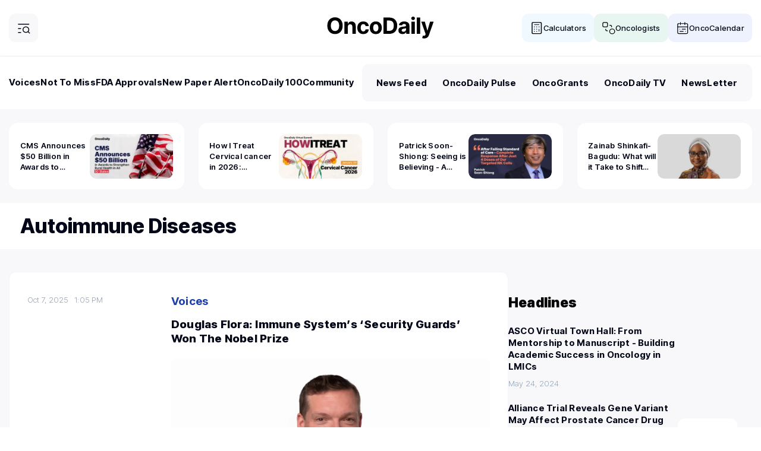

--- FILE ---
content_type: text/html; charset=UTF-8
request_url: https://oncodaily.com/tag/autoimmune-diseases
body_size: 24212
content:
<!doctype html>
<html lang="en-US" prefix="og: https://ogp.me/ns#">
<head>
    <meta charset="UTF-8">
    <meta name="viewport" content="width=device-width, initial-scale=1">
    
<!-- Search Engine Optimization by Rank Math PRO - https://rankmath.com/ -->
<title>Read News and Stories about autoimmune diseases - Oncodaily</title>
<meta name="description" content="Here you can Find updates on &quot;autoimmune diseases&quot;."/>
<meta name="robots" content="follow, index"/>
<link rel="canonical" href="https://oncodaily.com/tag/autoimmune-diseases" />
<link rel="next" href="https://oncodaily.com/tag/autoimmune-diseases/page/2" />
<meta property="og:locale" content="en_US" />
<meta property="og:type" content="article" />
<meta property="og:title" content="Read News and Stories about autoimmune diseases - Oncodaily" />
<meta property="og:description" content="Here you can Find updates on &quot;autoimmune diseases&quot;." />
<meta property="og:url" content="https://oncodaily.com/tag/autoimmune-diseases" />
<meta property="og:site_name" content="Oncodaily - Oncology News, Insights, Stories" />
<meta property="article:publisher" content="https://facebook.com/oncodaily" />
<meta property="fb:app_id" content="1050485840109907" />
<meta property="og:image" content="https://oncodaily.com/pub/uploads/2025/09/OncoDaily-Web-Cover-2025-1280x720.webp" />
<meta property="og:image:secure_url" content="https://oncodaily.com/pub/uploads/2025/09/OncoDaily-Web-Cover-2025-1280x720.webp" />
<meta property="og:image:width" content="1280" />
<meta property="og:image:height" content="720" />
<meta property="og:image:type" content="image/webp" />
<meta name="twitter:card" content="summary_large_image" />
<meta name="twitter:title" content="Read News and Stories about autoimmune diseases - Oncodaily" />
<meta name="twitter:description" content="Here you can Find updates on &quot;autoimmune diseases&quot;." />
<meta name="twitter:site" content="@oncodaily" />
<meta name="twitter:image" content="https://oncodaily.com/pub/uploads/2025/09/OncoDaily-Web-Cover-2025-1280x720.webp" />
<meta name="twitter:label1" content="Posts" />
<meta name="twitter:data1" content="15" />
<script type="application/ld+json" class="rank-math-schema-pro">{"@context":"https://schema.org","@graph":[{"@type":"Organization","@id":"https://oncodaily.com/#organization","slogan":"Oncodaily - Oncology News, Insights, Stories"},{"@type":"Place","@id":"https://oncodaily.com/#place","address":{"@type":"PostalAddress","streetAddress":"3200 Kirkwood Highway. Suite 1089","addressLocality":"Wilmington","addressRegion":"DE","postalCode":"19808","addressCountry":"US"}},{"@type":"Organization","@id":"https://oncodaily.com/#organization","name":"P53 Inc.","url":"https://oncodaily.com","sameAs":["https://facebook.com/oncodaily","https://twitter.com/oncodaily"],"email":"info@oncodaily.com","address":{"@type":"PostalAddress","streetAddress":"3200 Kirkwood Highway. Suite 1089","addressLocality":"Wilmington","addressRegion":"DE","postalCode":"19808","addressCountry":"US"},"logo":{"@type":"ImageObject","@id":"https://oncodaily.com/#logo","url":"https://oncodaily.com/pub/uploads/2025/09/od-logo-25.png","contentUrl":"https://oncodaily.com/pub/uploads/2025/09/od-logo-25.png","caption":"Oncodaily - Oncology News, Insights, Stories","inLanguage":"en-US","width":"1080","height":"1080"},"contactPoint":[{"@type":"ContactPoint","telephone":"+1 978 7174884","contactType":"sales"}],"description":"OncoDaily is a specialized news and information platform that provides daily updates on oncology research, treatments, clinical trials, and advancements in cancer care. It serves healthcare professionals, researchers, and patients by delivering timely and accurate insights into the latest developments in the field of oncology.","legalName":"P53 Inc.","location":{"@id":"https://oncodaily.com/#place"}},{"@type":"WebSite","@id":"https://oncodaily.com/#website","url":"https://oncodaily.com","name":"Oncodaily - Oncology News, Insights, Stories","alternateName":"OncoDaily","publisher":{"@id":"https://oncodaily.com/#organization"},"inLanguage":"en-US"},{"@type":"BreadcrumbList","@id":"https://oncodaily.com/tag/autoimmune-diseases#breadcrumb","itemListElement":[{"@type":"ListItem","position":"1","item":{"@id":"https://oncodaily.com","name":"Home"}},{"@type":"ListItem","position":"2","item":{"@id":"https://oncodaily.com/tag/autoimmune-diseases","name":"autoimmune diseases"}}]},{"@type":"CollectionPage","@id":"https://oncodaily.com/tag/autoimmune-diseases#webpage","url":"https://oncodaily.com/tag/autoimmune-diseases","name":"Read News and Stories about autoimmune diseases - Oncodaily","isPartOf":{"@id":"https://oncodaily.com/#website"},"inLanguage":"en-US","breadcrumb":{"@id":"https://oncodaily.com/tag/autoimmune-diseases#breadcrumb"}}]}</script>
<!-- /Rank Math WordPress SEO plugin -->

<link rel='dns-prefetch' href='//www.googletagmanager.com' />
<style id='wp-img-auto-sizes-contain-inline-css' type='text/css'>
img:is([sizes=auto i],[sizes^="auto," i]){contain-intrinsic-size:3000px 1500px}
/*# sourceURL=wp-img-auto-sizes-contain-inline-css */
</style>
<link rel='preload' as='style' onload="this.onload=null;this.rel='stylesheet'" id='cmplz-general-css' href='https://oncodaily.com/pub/plugins/complianz-gdpr-premium/assets/css/cookieblocker.min.css?ver=1763150911' type='text/css' media='all' />
<link rel='stylesheet' id='oncodaily-style-css' href='https://oncodaily.com/pub/themes/oncodaily/css/style.css?ver=ODV2-001-121' type='text/css' media='all' />
<script type="text/javascript" src="https://oncodaily.com/wp-includes/js/jquery/jquery.min.js?ver=ODV2-001-121" id="Jquery-js"></script>
<script type="text/javascript" defer src="https://oncodaily.com/pub/themes/oncodaily/js/navigation.js?ver=ODV2-001-121" id="Oncodaily-Navigation-js"></script>
<script type="text/javascript" defer src="https://www.googletagmanager.com/gtag/js?id=G-5QXBT1ZYW2&amp;ver=6.9" id="GA4-js"></script>
<script type="text/javascript" defer src="https://oncodaily.com/pub/themes/oncodaily/js/calculators-min.js?ver=ODV2-001-121" id="Oncodaily-Calculators-js"></script>
<script type="text/javascript" defer src="https://oncodaily.com/pub/themes/oncodaily/js/scripts-min.js?ver=ODV2-001-121" id="Oncodaily-Scripts-js"></script>
<meta name="tec-api-version" content="v1"><meta name="tec-api-origin" content="https://oncodaily.com"><link rel="alternate" href="https://oncodaily.com/wp-json/tribe/events/v1/events/?tags=autoimmune-diseases" />			<style>.cmplz-hidden {
					display: none !important;
				}</style><!-- Analytics by WP Statistics - https://wp-statistics.com -->
    <script src="https://analytics.ahrefs.com/analytics.js" data-key="Pl9j6WWBBYbbNlKVQBbzhw" async></script>
    <script type="text/javascript">
        window.dataLayer = window.dataLayer || [];

        function gtag() {
            dataLayer.push(arguments);
        }

        gtag('js', new Date());
        gtag('config', 'G-5QXBT1ZYW2');

        (function (w, d, s, l, i) {
            w[l] = w[l] || [];
            w[l].push({
                'gtm.start':
                    new Date().getTime(), event: 'gtm.js'
            });
            var f = d.getElementsByTagName(s)[0],
                j = d.createElement(s), dl = l != 'dataLayer' ? '&l=' + l : '';
            j.async = true;
            j.src =
                'https://www.googletagmanager.com/gtm.js?id=' + i + dl;
            f.parentNode.insertBefore(j, f);
        })(window, document, 'script', 'dataLayer', 'GTM-5GXNWGJ9');

    </script>


        <link rel="icon" href="https://oncodaily.com/pub/uploads/2025/10/OD-favicon-blank-320x320.webp" sizes="32x32" />
<link rel="icon" href="https://oncodaily.com/pub/uploads/2025/10/OD-favicon-blank-320x320.webp" sizes="192x192" />
<link rel="apple-touch-icon" href="https://oncodaily.com/pub/uploads/2025/10/OD-favicon-blank-320x320.webp" />
<meta name="msapplication-TileImage" content="https://oncodaily.com/pub/uploads/2025/10/OD-favicon-blank-320x320.webp" />

    <link rel="icon" href="https://oncodaily.com/favicon-green.png" sizes="any">
    <link rel="apple-touch-icon" href="https://oncodaily.com/apple-touch-icon.png">
    <link rel="icon" type="image/png" sizes="192x192" href="https://oncodaily.com/android-chrome-192x192.png">
    <link rel="icon" type="image/png" sizes="512x512" href="https://oncodaily.com/android-chrome-512x512.png">
    <meta name="theme-color" content="#312e81">

    <link rel="preconnect" href="https://fonts.googleapis.com">
    <link rel="preconnect" href="https://fonts.gstatic.com" crossorigin>
    <link rel="preload"
          href="https://fonts.googleapis.com/css2?family=Inter+Tight:ital,wght@0,100..900;1,100..900&display=swap" as="style"
          onload="this.onload=null;this.rel='stylesheet'">
    <link rel="preload"
          href="https://cdn.jsdelivr.net/npm/swiper@11/swiper-bundle.min.css"
          as="style"
          onload="this.onload=null;this.rel='stylesheet'">

    <script defer src="https://cdn.jsdelivr.net/npm/swiper@11/swiper-bundle.min.js"></script>

<style id='global-styles-inline-css' type='text/css'>
:root{--wp--preset--aspect-ratio--square: 1;--wp--preset--aspect-ratio--4-3: 4/3;--wp--preset--aspect-ratio--3-4: 3/4;--wp--preset--aspect-ratio--3-2: 3/2;--wp--preset--aspect-ratio--2-3: 2/3;--wp--preset--aspect-ratio--16-9: 16/9;--wp--preset--aspect-ratio--9-16: 9/16;--wp--preset--color--black: #000000;--wp--preset--color--cyan-bluish-gray: #abb8c3;--wp--preset--color--white: #ffffff;--wp--preset--color--pale-pink: #f78da7;--wp--preset--color--vivid-red: #cf2e2e;--wp--preset--color--luminous-vivid-orange: #ff6900;--wp--preset--color--luminous-vivid-amber: #fcb900;--wp--preset--color--light-green-cyan: #7bdcb5;--wp--preset--color--vivid-green-cyan: #00d084;--wp--preset--color--pale-cyan-blue: #8ed1fc;--wp--preset--color--vivid-cyan-blue: #0693e3;--wp--preset--color--vivid-purple: #9b51e0;--wp--preset--gradient--vivid-cyan-blue-to-vivid-purple: linear-gradient(135deg,rgb(6,147,227) 0%,rgb(155,81,224) 100%);--wp--preset--gradient--light-green-cyan-to-vivid-green-cyan: linear-gradient(135deg,rgb(122,220,180) 0%,rgb(0,208,130) 100%);--wp--preset--gradient--luminous-vivid-amber-to-luminous-vivid-orange: linear-gradient(135deg,rgb(252,185,0) 0%,rgb(255,105,0) 100%);--wp--preset--gradient--luminous-vivid-orange-to-vivid-red: linear-gradient(135deg,rgb(255,105,0) 0%,rgb(207,46,46) 100%);--wp--preset--gradient--very-light-gray-to-cyan-bluish-gray: linear-gradient(135deg,rgb(238,238,238) 0%,rgb(169,184,195) 100%);--wp--preset--gradient--cool-to-warm-spectrum: linear-gradient(135deg,rgb(74,234,220) 0%,rgb(151,120,209) 20%,rgb(207,42,186) 40%,rgb(238,44,130) 60%,rgb(251,105,98) 80%,rgb(254,248,76) 100%);--wp--preset--gradient--blush-light-purple: linear-gradient(135deg,rgb(255,206,236) 0%,rgb(152,150,240) 100%);--wp--preset--gradient--blush-bordeaux: linear-gradient(135deg,rgb(254,205,165) 0%,rgb(254,45,45) 50%,rgb(107,0,62) 100%);--wp--preset--gradient--luminous-dusk: linear-gradient(135deg,rgb(255,203,112) 0%,rgb(199,81,192) 50%,rgb(65,88,208) 100%);--wp--preset--gradient--pale-ocean: linear-gradient(135deg,rgb(255,245,203) 0%,rgb(182,227,212) 50%,rgb(51,167,181) 100%);--wp--preset--gradient--electric-grass: linear-gradient(135deg,rgb(202,248,128) 0%,rgb(113,206,126) 100%);--wp--preset--gradient--midnight: linear-gradient(135deg,rgb(2,3,129) 0%,rgb(40,116,252) 100%);--wp--preset--font-size--small: 13px;--wp--preset--font-size--medium: 20px;--wp--preset--font-size--large: 36px;--wp--preset--font-size--x-large: 42px;--wp--preset--spacing--20: 0.44rem;--wp--preset--spacing--30: 0.67rem;--wp--preset--spacing--40: 1rem;--wp--preset--spacing--50: 1.5rem;--wp--preset--spacing--60: 2.25rem;--wp--preset--spacing--70: 3.38rem;--wp--preset--spacing--80: 5.06rem;--wp--preset--shadow--natural: 6px 6px 9px rgba(0, 0, 0, 0.2);--wp--preset--shadow--deep: 12px 12px 50px rgba(0, 0, 0, 0.4);--wp--preset--shadow--sharp: 6px 6px 0px rgba(0, 0, 0, 0.2);--wp--preset--shadow--outlined: 6px 6px 0px -3px rgb(255, 255, 255), 6px 6px rgb(0, 0, 0);--wp--preset--shadow--crisp: 6px 6px 0px rgb(0, 0, 0);}:where(.is-layout-flex){gap: 0.5em;}:where(.is-layout-grid){gap: 0.5em;}body .is-layout-flex{display: flex;}.is-layout-flex{flex-wrap: wrap;align-items: center;}.is-layout-flex > :is(*, div){margin: 0;}body .is-layout-grid{display: grid;}.is-layout-grid > :is(*, div){margin: 0;}:where(.wp-block-columns.is-layout-flex){gap: 2em;}:where(.wp-block-columns.is-layout-grid){gap: 2em;}:where(.wp-block-post-template.is-layout-flex){gap: 1.25em;}:where(.wp-block-post-template.is-layout-grid){gap: 1.25em;}.has-black-color{color: var(--wp--preset--color--black) !important;}.has-cyan-bluish-gray-color{color: var(--wp--preset--color--cyan-bluish-gray) !important;}.has-white-color{color: var(--wp--preset--color--white) !important;}.has-pale-pink-color{color: var(--wp--preset--color--pale-pink) !important;}.has-vivid-red-color{color: var(--wp--preset--color--vivid-red) !important;}.has-luminous-vivid-orange-color{color: var(--wp--preset--color--luminous-vivid-orange) !important;}.has-luminous-vivid-amber-color{color: var(--wp--preset--color--luminous-vivid-amber) !important;}.has-light-green-cyan-color{color: var(--wp--preset--color--light-green-cyan) !important;}.has-vivid-green-cyan-color{color: var(--wp--preset--color--vivid-green-cyan) !important;}.has-pale-cyan-blue-color{color: var(--wp--preset--color--pale-cyan-blue) !important;}.has-vivid-cyan-blue-color{color: var(--wp--preset--color--vivid-cyan-blue) !important;}.has-vivid-purple-color{color: var(--wp--preset--color--vivid-purple) !important;}.has-black-background-color{background-color: var(--wp--preset--color--black) !important;}.has-cyan-bluish-gray-background-color{background-color: var(--wp--preset--color--cyan-bluish-gray) !important;}.has-white-background-color{background-color: var(--wp--preset--color--white) !important;}.has-pale-pink-background-color{background-color: var(--wp--preset--color--pale-pink) !important;}.has-vivid-red-background-color{background-color: var(--wp--preset--color--vivid-red) !important;}.has-luminous-vivid-orange-background-color{background-color: var(--wp--preset--color--luminous-vivid-orange) !important;}.has-luminous-vivid-amber-background-color{background-color: var(--wp--preset--color--luminous-vivid-amber) !important;}.has-light-green-cyan-background-color{background-color: var(--wp--preset--color--light-green-cyan) !important;}.has-vivid-green-cyan-background-color{background-color: var(--wp--preset--color--vivid-green-cyan) !important;}.has-pale-cyan-blue-background-color{background-color: var(--wp--preset--color--pale-cyan-blue) !important;}.has-vivid-cyan-blue-background-color{background-color: var(--wp--preset--color--vivid-cyan-blue) !important;}.has-vivid-purple-background-color{background-color: var(--wp--preset--color--vivid-purple) !important;}.has-black-border-color{border-color: var(--wp--preset--color--black) !important;}.has-cyan-bluish-gray-border-color{border-color: var(--wp--preset--color--cyan-bluish-gray) !important;}.has-white-border-color{border-color: var(--wp--preset--color--white) !important;}.has-pale-pink-border-color{border-color: var(--wp--preset--color--pale-pink) !important;}.has-vivid-red-border-color{border-color: var(--wp--preset--color--vivid-red) !important;}.has-luminous-vivid-orange-border-color{border-color: var(--wp--preset--color--luminous-vivid-orange) !important;}.has-luminous-vivid-amber-border-color{border-color: var(--wp--preset--color--luminous-vivid-amber) !important;}.has-light-green-cyan-border-color{border-color: var(--wp--preset--color--light-green-cyan) !important;}.has-vivid-green-cyan-border-color{border-color: var(--wp--preset--color--vivid-green-cyan) !important;}.has-pale-cyan-blue-border-color{border-color: var(--wp--preset--color--pale-cyan-blue) !important;}.has-vivid-cyan-blue-border-color{border-color: var(--wp--preset--color--vivid-cyan-blue) !important;}.has-vivid-purple-border-color{border-color: var(--wp--preset--color--vivid-purple) !important;}.has-vivid-cyan-blue-to-vivid-purple-gradient-background{background: var(--wp--preset--gradient--vivid-cyan-blue-to-vivid-purple) !important;}.has-light-green-cyan-to-vivid-green-cyan-gradient-background{background: var(--wp--preset--gradient--light-green-cyan-to-vivid-green-cyan) !important;}.has-luminous-vivid-amber-to-luminous-vivid-orange-gradient-background{background: var(--wp--preset--gradient--luminous-vivid-amber-to-luminous-vivid-orange) !important;}.has-luminous-vivid-orange-to-vivid-red-gradient-background{background: var(--wp--preset--gradient--luminous-vivid-orange-to-vivid-red) !important;}.has-very-light-gray-to-cyan-bluish-gray-gradient-background{background: var(--wp--preset--gradient--very-light-gray-to-cyan-bluish-gray) !important;}.has-cool-to-warm-spectrum-gradient-background{background: var(--wp--preset--gradient--cool-to-warm-spectrum) !important;}.has-blush-light-purple-gradient-background{background: var(--wp--preset--gradient--blush-light-purple) !important;}.has-blush-bordeaux-gradient-background{background: var(--wp--preset--gradient--blush-bordeaux) !important;}.has-luminous-dusk-gradient-background{background: var(--wp--preset--gradient--luminous-dusk) !important;}.has-pale-ocean-gradient-background{background: var(--wp--preset--gradient--pale-ocean) !important;}.has-electric-grass-gradient-background{background: var(--wp--preset--gradient--electric-grass) !important;}.has-midnight-gradient-background{background: var(--wp--preset--gradient--midnight) !important;}.has-small-font-size{font-size: var(--wp--preset--font-size--small) !important;}.has-medium-font-size{font-size: var(--wp--preset--font-size--medium) !important;}.has-large-font-size{font-size: var(--wp--preset--font-size--large) !important;}.has-x-large-font-size{font-size: var(--wp--preset--font-size--x-large) !important;}
/*# sourceURL=global-styles-inline-css */
</style>
</head>
<body class="archive tag tag-autoimmune-diseases tag-12187 wp-theme-oncodaily tribe-no-js">
<header class="header-transition  duration-150 will-change-auto transition-transform sticky top-0 z-50 bg-white shadow-sm py-6">
    <div class="relative">
        <div class="container flex justify-between sm:grid gap-4 sm:grid-cols-[1fr_auto_1fr]">
            <div class="flex items-center">
                <label aria-label="OncoDaily Menu"
                       class="trigger-button relative size-fit inline-block p-3 lg:p-3.5 rounded-xl bg-gray-100 hover:opacity-70 duration-75 cursor-pointer">
                    <input type="checkbox" class="js-menu-trigger sr-only peer absolute inset-0 w-full h-full">

                    <!-- Menu Icon -->
                    <img
                            src="https://oncodaily.com/pub/themes/oncodaily/img/menu.svg"
                            alt="Menu"
                            class="peer-checked:hidden block h-5 w-5 sm:h-6 sm:w-6 lg:h-6 lg:w-6"
                    />

                    <!-- Close Icon -->
                    <img
                            src="https://oncodaily.com/pub/themes/oncodaily/img/close.svg"
                            alt="Close"
                            class="hidden peer-checked:block h-5 w-5 sm:h-6 sm:w-6 lg:h-6 lg:w-6"
                    />

                </label>
            </div>
            <div class="header-logo flex w-auto max-w-[120px] lg:max-w-[180px] 2xl:max-w-[248px] items-center justify-end">
                <a class="h-fit w-full duration-75" aria-label="OncoDaily" href="https://oncodaily.com/">
                    <svg width="100%" height="100%" viewBox="0 0 247 51" fill="none" xmlns="http://www.w3.org/2000/svg">
                        <path
                                d="M18.4746 40.5078C15.123 40.5078 12.11 39.7461 9.43555 38.2227C6.76107 36.6992 4.64518 34.4902 3.08789 31.5957C1.5306 28.7012 0.751953 25.2057 0.751953 21.1094C0.751953 16.9792 1.5306 13.4668 3.08789 10.5723C4.64518 7.66081 6.76107 5.45182 9.43555 3.94531C12.11 2.42188 15.123 1.66016 18.4746 1.66016C21.8262 1.66016 24.8392 2.42188 27.5137 3.94531C30.1882 5.45182 32.2956 7.66081 33.8359 10.5723C35.3932 13.4668 36.1719 16.9792 36.1719 21.1094C36.1719 25.2227 35.3932 28.7266 33.8359 31.6211C32.2956 34.5156 30.1882 36.7246 27.5137 38.248C24.8392 39.7546 21.8262 40.5078 18.4746 40.5078ZM18.4746 33.4492C20.4212 33.4492 22.1139 32.9753 23.5527 32.0273C24.9915 31.0794 26.1003 29.6914 26.8789 27.8633C27.6745 26.0182 28.0723 23.7669 28.0723 21.1094C28.0723 18.4349 27.6745 16.1751 26.8789 14.3301C26.1003 12.485 24.9915 11.0885 23.5527 10.1406C22.1139 9.19271 20.4212 8.71875 18.4746 8.71875C16.5449 8.71875 14.8607 9.19271 13.4219 10.1406C11.9831 11.0885 10.8574 12.485 10.0449 14.3301C9.24935 16.1751 8.85156 18.4349 8.85156 21.1094C8.85156 23.7669 9.24935 26.0182 10.0449 27.8633C10.8574 29.6914 11.9831 31.0794 13.4219 32.0273C14.8607 32.9753 16.5449 33.4492 18.4746 33.4492ZM48.1055 23.5977V40H40.2598V11.6133H47.9785V16.666H48.2578C48.901 14.9902 49.9251 13.6699 51.3301 12.7051C52.735 11.7402 54.4954 11.2578 56.6113 11.2578C58.5749 11.2578 60.2845 11.6895 61.7402 12.5527C63.2129 13.416 64.3555 14.6432 65.168 16.2344C65.9805 17.8255 66.3867 19.7298 66.3867 21.9473V40H58.541V23.3438C58.541 21.6172 58.0924 20.263 57.1953 19.2812C56.2982 18.2826 55.0625 17.7832 53.4883 17.7832C52.4388 17.7832 51.5078 18.0202 50.6953 18.4941C49.8828 18.9512 49.248 19.6113 48.791 20.4746C48.334 21.3379 48.1055 22.3789 48.1055 23.5977ZM83.8047 40.5586C80.9102 40.5586 78.4219 39.9408 76.3398 38.7051C74.2578 37.4525 72.6582 35.7344 71.541 33.5508C70.4238 31.3503 69.8652 28.8112 69.8652 25.9336C69.8652 23.0221 70.4238 20.4661 71.541 18.2656C72.6751 16.0651 74.2832 14.347 76.3652 13.1113C78.4473 11.8757 80.9271 11.2578 83.8047 11.2578C86.276 11.2578 88.4342 11.7064 90.2793 12.6035C92.1413 13.5007 93.6139 14.7617 94.6973 16.3867C95.7806 18.0117 96.373 19.9245 96.4746 22.125H89.0605C88.9251 21.1771 88.6374 20.3477 88.1973 19.6367C87.7572 18.9258 87.1732 18.3757 86.4453 17.9863C85.7174 17.597 84.8711 17.4023 83.9062 17.4023C82.6875 17.4023 81.6211 17.7324 80.707 18.3926C79.8099 19.0358 79.1074 19.9922 78.5996 21.2617C78.1087 22.5143 77.8633 24.0378 77.8633 25.832C77.8633 27.6263 78.1087 29.1667 78.5996 30.4531C79.1074 31.7396 79.8099 32.7214 80.707 33.3984C81.6211 34.0755 82.6875 34.4141 83.9062 34.4141C85.2604 34.4141 86.403 33.9909 87.334 33.1445C88.265 32.2812 88.8405 31.0964 89.0605 29.5898H96.4746C96.3561 31.7565 95.7721 33.6693 94.7227 35.3281C93.6732 36.9701 92.2259 38.2565 90.3809 39.1875C88.5358 40.1016 86.3438 40.5586 83.8047 40.5586ZM112.648 40.5586C109.788 40.5586 107.308 39.9492 105.209 38.7305C103.127 37.4948 101.519 35.7852 100.385 33.6016C99.2676 31.401 98.709 28.8451 98.709 25.9336C98.709 22.9883 99.2676 20.4238 100.385 18.2402C101.519 16.0397 103.127 14.3301 105.209 13.1113C107.308 11.8757 109.788 11.2578 112.648 11.2578C115.526 11.2578 118.006 11.8757 120.088 13.1113C122.187 14.3301 123.795 16.0397 124.912 18.2402C126.046 20.4238 126.613 22.9883 126.613 25.9336C126.613 28.8451 126.046 31.401 124.912 33.6016C123.795 35.7852 122.187 37.4948 120.088 38.7305C118.006 39.9492 115.526 40.5586 112.648 40.5586ZM112.699 34.4141C114.003 34.4141 115.094 34.0501 115.975 33.3223C116.855 32.5775 117.515 31.5618 117.955 30.2754C118.412 28.9889 118.641 27.5247 118.641 25.8828C118.641 24.224 118.412 22.7598 117.955 21.4902C117.515 20.2207 116.855 19.222 115.975 18.4941C115.094 17.7663 114.003 17.4023 112.699 17.4023C111.379 17.4023 110.27 17.7663 109.373 18.4941C108.493 19.222 107.824 20.2207 107.367 21.4902C106.927 22.7598 106.707 24.224 106.707 25.8828C106.707 27.5247 106.927 28.9889 107.367 30.2754C107.824 31.5618 108.493 32.5775 109.373 33.3223C110.27 34.0501 111.379 34.4141 112.699 34.4141ZM143.625 40H133.773V33.1445H143.27C145.656 33.1445 147.654 32.7298 149.262 31.9004C150.887 31.054 152.105 29.7422 152.918 27.9648C153.747 26.1706 154.162 23.8685 154.162 21.0586C154.162 18.2656 153.747 15.9805 152.918 14.2031C152.105 12.4258 150.887 11.1224 149.262 10.293C147.654 9.44661 145.665 9.02344 143.295 9.02344H133.621V2.16797H143.752C147.561 2.16797 150.836 2.92969 153.578 4.45312C156.32 5.95964 158.428 8.1263 159.9 10.9531C161.373 13.763 162.109 17.1315 162.109 21.0586C162.109 25.0026 161.365 28.388 159.875 31.2148C158.402 34.0417 156.286 36.2168 153.527 37.7402C150.768 39.2467 147.467 40 143.625 40ZM138.191 2.16797V40H130.219V2.16797H138.191ZM174.271 40.5332C172.477 40.5332 170.861 40.2201 169.422 39.5938C168 38.9505 166.883 38.0026 166.07 36.75C165.258 35.4974 164.852 33.9401 164.852 32.0781C164.852 30.487 165.139 29.1667 165.715 28.1172C166.29 27.0508 167.077 26.1875 168.076 25.5273C169.075 24.8672 170.209 24.3678 171.479 24.0293C172.748 23.6908 174.094 23.4538 175.516 23.3184C177.158 23.166 178.478 23.0137 179.477 22.8613C180.475 22.709 181.203 22.4805 181.66 22.1758C182.134 21.8542 182.371 21.3971 182.371 20.8047V20.6777C182.371 19.5098 181.999 18.6042 181.254 17.9609C180.526 17.3177 179.493 16.9961 178.156 16.9961C176.751 16.9961 175.626 17.3092 174.779 17.9355C173.95 18.5449 173.4 19.3236 173.129 20.2715L165.842 19.6875C166.214 17.9609 166.942 16.4714 168.025 15.2188C169.109 13.9492 170.505 12.9759 172.215 12.2988C173.941 11.6048 175.939 11.2578 178.207 11.2578C179.781 11.2578 181.288 11.444 182.727 11.8164C184.165 12.1888 185.443 12.7643 186.561 13.543C187.695 14.3047 188.592 15.2949 189.252 16.5137C189.912 17.7324 190.242 19.1797 190.242 20.8555V40H182.752V36.0391H182.549C182.092 36.9362 181.482 37.7233 180.721 38.4004C179.959 39.0605 179.045 39.5853 177.979 39.9746C176.912 40.347 175.676 40.5332 174.271 40.5332ZM176.531 35.0996C177.682 35.0996 178.698 34.8711 179.578 34.4141C180.475 33.9401 181.169 33.3138 181.66 32.5352C182.168 31.7396 182.422 30.8509 182.422 29.8691V26.8477C182.185 27 181.846 27.1439 181.406 27.2793C180.983 27.4147 180.509 27.5332 179.984 27.6348C179.46 27.7363 178.935 27.8294 178.41 27.9141C177.885 27.9818 177.411 28.0495 176.988 28.1172C176.057 28.2526 175.245 28.4727 174.551 28.7773C173.857 29.0651 173.315 29.4629 172.926 29.9707C172.553 30.4616 172.367 31.0794 172.367 31.8242C172.367 32.8906 172.757 33.7031 173.535 34.2617C174.314 34.8203 175.312 35.0996 176.531 35.0996ZM194.838 40V11.6133H202.684V40H194.838ZM198.748 7.98242C197.58 7.98242 196.581 7.5931 195.752 6.81445C194.923 6.03581 194.508 5.09635 194.508 3.99609C194.508 2.89583 194.923 1.96484 195.752 1.20312C196.581 0.424479 197.58 0.0351562 198.748 0.0351562C199.933 0.0351562 200.94 0.424479 201.77 1.20312C202.599 1.96484 203.014 2.89583 203.014 3.99609C203.014 5.09635 202.599 6.03581 201.77 6.81445C200.94 7.5931 199.933 7.98242 198.748 7.98242ZM215.176 2.16797V40H207.33V2.16797H215.176ZM224.646 50.6133C223.648 50.6302 222.708 50.5625 221.828 50.4102C220.965 50.2578 220.254 50.0632 219.695 49.8262L221.473 43.9609L221.727 44.0117C223.047 44.401 224.173 44.4857 225.104 44.2656C226.051 44.0625 226.771 43.3177 227.262 42.0312L227.719 40.8125L217.562 11.6133H225.814L231.68 32.459H231.984L237.926 11.6133H246.229L235.209 43.0723C234.684 44.5957 233.965 45.9245 233.051 47.0586C232.154 48.1927 231.02 49.0645 229.648 49.6738C228.277 50.3001 226.61 50.6133 224.646 50.6133Z"
                                fill="black"></path>
                    </svg>
                </a>
            </div>
            <div class="justify-between sm:justify-end text-xs md:col-span-1 flex w-auto xl:w-full gap-x-2">

                <button aria-label="Oncology Calculators"
                        class="header-button text-sm gap-1.5 flex-center h-full px-3 py-2.5 md:py-3 md:px-3.5 hover:opacity-70 duration-75 bg-sky-50 font-medium text-slate-950 rounded-xl">
                    <a href="https://oncodaily.com/calculators" aria-label="Oncology Calculators">
                        <img
                                src="https://oncodaily.com/pub/themes/oncodaily/img/calculator.svg"
                                alt="Calculator"
                                style="aspect-ratio: 1 / 1;"
                                class="size-[18px] sm:size-6 duration-75"
                                width="24" height="24"                        >
                    </a>
                    <span class="hidden xl:block">
            <a href="https://oncodaily.com/calculators">Calculators</a>
        </span>
                </button>

                <button aria-label="OncoDaily Oncologists Database"
                        class="header-button text-sm gap-1.5 flex-center h-full px-3 py-2.5 md:py-3 md:px-3.5 hover:opacity-70 duration-75 bg-[#1CAA7B1A] font-medium text-slate-950 rounded-xl">
                    <a href="https://oncodaily.com/oncologists" aria-label="OncoDaily Oncologists Database">
                        <img
                                src="https://oncodaily.com/pub/themes/oncodaily/img/oncologists.svg"
                                alt="Oncologists"
                                style="aspect-ratio: 1 / 1;"
                                class="size-[18px] sm:size-6 duration-75"
                                width="24" height="24"                        >
                    </a>
                    <span class="hidden xl:block">
            <a href="https://oncodaily.com/oncologists">Oncologists</a>
        </span>
                </button>

                <button aria-label="OncoCalendar"
                        class="header-button text-sm gap-1.5 flex-center h-full px-3 py-2.5 md:py-3 md:px-3.5 hover:opacity-70 duration-75 bg-indigo-50 font-medium text-slate-950 rounded-xl">
                    <a href="https://oncodaily.com/calendar" aria-label="OncoCalendar">
                        <img
                                src="https://oncodaily.com/pub/themes/oncodaily/img/oncocalendar.svg"
                                alt="OncoCalendar"
                                style="aspect-ratio: 1 / 1;"
                                class="size-[18px] sm:size-6 duration-75"
                                width="24" height="24"                        >
                    </a>
                    <span class="hidden xl:block">
            <a href="https://oncodaily.com/calendar">OncoCalendar</a>
        </span>
                </button>

            </div>
        </div>
    </div>
</header>
<div class="open-menu-content overflow-y-auto h-auto top-[6rem] lg:top-[6.25rem]  hidden hide-menu fixed bottom-0 z-40 inset-x-0 backdrop-blur-xl bg-white/75  w-full">
    <div class="bg-black/5">
        <form class="container gap-x-2 lg:gap-x-5 py-4 flex w-full" action="https://oncodaily.com" method="get">
            <input class="text-sm py-3 placeholder:text-lg w-full placeholder:text-slate-200 placeholder:font-light rounded-xl pl-4 pr-4"
                   name="s" placeholder="search" type="text">
            <div class="block">
                <button type="submit"
                        class="
                       text-sm  gap-1.5 flex-center h-full px-3 py-2.5 md:py-3 md:px-3.5 hover:opacity-70 duration-75 bg-indigo-50 text-slate-950
                        bg-indigo-900/10 rounded-xl lg:py-3 lg:px-6 xl:min-w-[124px] font-semibold lg:text-indigo-900">
                    <img
                            src="https://oncodaily.com/pub/themes/oncodaily/img/search.svg"
                            alt="Search" style="aspect-ratio: 1 / 1;"
                    >
                </button>
            </div>
        </form>
    </div>
    <div class="fluid-container px-0 2xl:max-w-[1400px] justify-between basis-1 mt-auto flex flex-col py-7.5 lg:py-10 lg:px-6 xl:pt-16">
        <div class="flex flex-col lg:flex-row lg:justify-between w-full">
            <div class="block w-full">
                <nav class="mb-8 relative w-full flex flex-col">
                    <div class="text-lg px-2.5 xl:grid-cols-3 xl:grid lg:grid  flex-1 w-full max-h-auto flex flex-col font-bold text-slate-950 tracking-wide gap-y-4 lg:gap-y-12 leading-6">
                        <ul class="grid xl:content-start gap-4 sm:gap-5 sm:grid sm:grid-cols-2 px-4 lg:px-0 xl:grid-cols-1">
                                                                    <li>
                                            <a class="hover:underline "
                                               href="https://oncodaily.com/news">News Feed</a>
                                        </li>
                                                                                <li>
                                            <a class="hover:underline "
                                               href="https://oncodaily.com/pulse">OncoDaily Pulse</a>
                                        </li>
                                                                                <li>
                                            <a class="hover:underline "
                                               href="https://oncodaily.com/grants">OncoGrants</a>
                                        </li>
                                                                                <li>
                                            <a class="hover:underline "
                                               href="https://youtube.com/@oncodailytv/">OncoDaily TV</a>
                                        </li>
                                                                                <li>
                                            <a class="hover:underline "
                                               href="https://mailchi.mp/83a483b7f88c/oncodailynewsletter">NewsLetter</a>
                                        </li>
                                                                                                            <li>
                                            <a class="hover:underline "
                                               href="https://oncodaily.com/voices">Voices</a>
                                        </li>
                                                                                <li>
                                            <a class="hover:underline "
                                               href="https://oncodaily.com/not-to-miss">Not To Miss</a>
                                        </li>
                                                                                <li>
                                            <a class="hover:underline "
                                               href="https://oncodaily.com/fda-approvals">FDA Approvals</a>
                                        </li>
                                                                                <li>
                                            <a class="hover:underline "
                                               href="https://oncodaily.com/new-paper-alert">New Paper Alert</a>
                                        </li>
                                                                                <li>
                                            <a class="hover:underline "
                                               href="https://oncodaily.com/100">OncoDaily 100</a>
                                        </li>
                                                                                <li>
                                            <a class="hover:underline "
                                               href="https://oncodaily.com/community">Community</a>
                                        </li>
                                                                                <li>
                                            <a class="hover:underline "
                                               href="https://oncodaily.com/magazine">OncoDaily Magazine</a>
                                        </li>
                                                                                <li>
                                            <a class="hover:underline "
                                               href="https://oncodaily.com/career">Career Updates</a>
                                        </li>
                                                                                <li>
                                            <a class="hover:underline "
                                               href="https://oncodaily.com/drugs">Oncology Drugs</a>
                                        </li>
                                                                                <li>
                                            <a class="hover:underline "
                                               href="https://oncodaily.com/dialogues">Dialogues</a>
                                        </li>
                                                                                <li>
                                            <a class="hover:underline "
                                               href="https://oncodaily.com/stories">Stories</a>
                                        </li>
                                                                </ul>
                        <div class="col-span-2 -mx-2 lg:mx-0 lg:hidden xl:max-w-[1400px] xl:mx-auto lg:w-auto lg:bottom-0 inset-x-4 bg-black/5 lg:bg-[#fcfcfc]/40 sm:my-5 backdrop-blur-xl backdrop-brightness-90 shrink-0 md:justify-between md:w-full overflow-x-auto md:overflow-clip w-auto flex  gap-7 md:gap-8 md:mx-0 max-w-fit md:max-w-full items-center py-3 px-7 md:rounded-xl">
                            <a class="hover:bg-white block rounded-lg lg:size-auto" href="https://www.linkedin.com/company/oncodaily" target="_blank" rel="noopener noreferrer">
    <img
            src="https://oncodaily.com/pub/themes/oncodaily/img/header-linkedin.svg"
            alt="Linkedin"
            width="42"
            height="42"
    >
</a>
<a class="hover:bg-white block rounded-lg lg:size-auto" href="https://x.com/oncodaily" target="_blank" rel="noopener noreferrer">
    <img
            src="https://oncodaily.com/pub/themes/oncodaily/img/header-x.svg"
            alt="X"
            width="42"
            height="42"
    >
</a>
<a class="hover:bg-white block rounded-lg lg:size-auto" href="https://www.facebook.com/oncodaily" target="_blank" rel="noopener noreferrer">
    <img
            src="https://oncodaily.com/pub/themes/oncodaily/img/header-facebook.svg"
            alt="Facebook"
            width="42"
            height="42"
    >
</a>
<a class="hover:bg-white block rounded-lg lg:size-auto" href="https://www.instagram.com/oncodailynews" target="_blank" rel="noopener noreferrer">
    <img
            src="https://oncodaily.com/pub/themes/oncodaily/img/header-instagram.svg"
            alt="Instagram"
            width="42"
            height="42"
    >
</a>
<a class="hover:bg-white block rounded-lg lg:size-auto" href="https://www.youtube.com/@OncoDailyTV" target="_blank" rel="noopener noreferrer">
    <img
            src="https://oncodaily.com/pub/themes/oncodaily/img/header-youtube.svg"
            alt="Youtube"
            width="42"
            height="42"
    >
</a>
<a class="hover:bg-white block rounded-lg lg:size-auto" href="https://open.spotify.com/show/1DDiXKJoSkQWIwTln8msor" target="_blank" rel="noopener noreferrer">
    <img
            src="https://oncodaily.com/pub/themes/oncodaily/img/header-spotify.svg"
            alt="Spotify"
            width="42"
            height="42"
    >
</a>
<a class="hover:bg-white block rounded-lg lg:size-auto" href="https://t.me/s/oncodaily" target="_blank" rel="noopener noreferrer">
    <img
            src="https://oncodaily.com/pub/themes/oncodaily/img/header-telegram.svg"
            alt="Telegram"
            width="42"
            height="42"
    >
</a>
<a class="hover:bg-white block rounded-lg lg:size-auto" href="https://bsky.app/profile/oncodaily.bsky.social" target="_blank" style="color: white" rel="noopener noreferrer">
    <img
            src="https://oncodaily.com/pub/themes/oncodaily/img/header-bsky.svg"
            alt="Bsky"
            width="42"
            height="42"
    >
</a>
<a class="hover:bg-white block rounded-lg lg:size-auto" href="https://news.google.com/publications/CAAqKAgKIiJDQklTRXdnTWFnOEtEVzl1WTI5a1lXbHNlUzVqYjIwb0FBUAE" target="_blank" rel="noopener noreferrer">
    <img
            src="https://oncodaily.com/pub/themes/oncodaily/img/header-google.svg"
            alt="Google"
            width="42"
            height="42"
    >
</a>
<a class="hover:bg-white block rounded-lg lg:size-auto" href="https://oncodaily.com/feed/">
    <img
            src="https://oncodaily.com/pub/themes/oncodaily/img/header-rss.svg"
            alt="RSS"
            width="42"
            height="42"
    >
</a>
                        </div>
                        <ul class="grid xl:content-start  gap-4 sm:gap-5 sm:grid sm:grid-cols-2 px-4 lg:px-0 xl:grid-cols-1">
                                                                    <li>
                                            <a class="hover:underline"
                                               href="https://oncodaily.com/stories/celebrities">Celebrities and Cancer</a>
                                        </li>
                                                                                <li>
                                            <a class="hover:underline"
                                               href="https://oncodaily.com/oncolibrary/cancer-types">Cancer Types</a>
                                        </li>
                                                                                <li>
                                            <a class="hover:underline"
                                               href="https://oncodaily.com/oncolibrary/radiotherapy">Radiotherapy</a>
                                        </li>
                                                                                <li>
                                            <a class="hover:underline"
                                               href="https://oncodaily.com/science">Science</a>
                                        </li>
                                                                                <li>
                                            <a class="hover:underline"
                                               href="https://oncodaily.com/trial-updates">Trial Updates</a>
                                        </li>
                                                                                <li>
                                            <a class="hover:underline"
                                               href="https://oncodaily.com/tag/ASCO">ASCO</a>
                                        </li>
                                                                                <li>
                                            <a class="hover:underline"
                                               href="https://oncodaily.com/tag/ESMO">ESMO</a>
                                        </li>
                                                                                <li>
                                            <a class="hover:underline"
                                               href="https://oncodaily.com/tag/ESO">ESO</a>
                                        </li>
                                                                                <li>
                                            <a class="hover:underline"
                                               href="https://oncodaily.com/tag/MASCC">MASCC</a>
                                        </li>
                                                                                <li>
                                            <a class="hover:underline"
                                               href="https://oncodaily.com/oncolibrary/cancer-center-near-me">Cancer Center Near Me</a>
                                        </li>
                                                                                <li>
                                            <a class="hover:underline"
                                               href="https://oncodaily.com/oncolibrary/immune-oncology">Immune Oncology</a>
                                        </li>
                                                                                <li>
                                            <a class="hover:underline"
                                               href="https://oncodaily.com/oncolibrary/oncologist-near-me">Oncologist Near Me</a>
                                        </li>
                                                                                <li>
                                            <a class="hover:underline"
                                               href="https://oncodaily.com/oncodaily-party-2025-chicago-lights">OncoDaily Party 2025</a>
                                        </li>
                                                                </ul>
                        <ul class="grid xl:content-start  gap-4 sm:gap-5 sm:grid sm:grid-cols-2 px-4 lg:px-0 xl:grid-cols-1">
                                                                    <li>
                                            <a class="hover:underline"
                                               href="https://oncodaily.com/tag/childhood-cancer">Childhood Cancer</a>
                                        </li>
                                                                                <li>
                                            <a class="hover:underline"
                                               href="https://oncodaily.com/health-policy">Health Policy</a>
                                        </li>
                                                                                <li>
                                            <a class="hover:underline"
                                               href="https://oncodaily.com/history/hall-of-fame">Hall of Fame</a>
                                        </li>
                                                                                <li>
                                            <a class="hover:underline"
                                               href="https://oncodaily.com/industry">OncoIndustry</a>
                                        </li>
                                                                                <li>
                                            <a class="hover:underline"
                                               href="https://oncodaily.com/public-health">Public Health</a>
                                        </li>
                                                                                <li>
                                            <a class="hover:underline"
                                               href="https://oncodaily.com/techology">Oncology Tech</a>
                                        </li>
                                                                                <li>
                                            <a class="hover:underline"
                                               href="https://oncodaily.com/blog">Blog Posts</a>
                                        </li>
                                                                                <li>
                                            <a class="hover:underline"
                                               href="https://oncodaily.com/the-boston-institute-for-global-rankings">BIGR</a>
                                        </li>
                                                                                <li>
                                            <a class="hover:underline"
                                               href="https://oncodaily.com/movement">Global Cancer Movement</a>
                                        </li>
                                                                                <li>
                                            <a class="hover:underline"
                                               href="https://oncodaily.com/history">History</a>
                                        </li>
                                                                                <li>
                                            <a class="hover:underline"
                                               href="https://oncodaily.com/oncolibrary">Oncolibrary</a>
                                        </li>
                                                                                <li>
                                            <a class="hover:underline"
                                               href="https://oncodaily.com/oncothon-2025">OncoThon 2025</a>
                                        </li>
                                                                                <li>
                                            <a class="hover:underline"
                                               href="https://oncodaily.com/yvonne-award-2025">Yvonne Award 2025</a>
                                        </li>
                                                                </ul>
                    </div>
                </nav>
            </div>
            <div class="flex sm:grid sm:mt-5 lg:mt-0 sm:grid-cols-2 lg:flex gap-5  lg:max-w-sm px-4 lg:px-0 flex-col w-full ">
                <div class="header-calendar">
                    <div class="footer_lnks first_top">
                                            </div>

                    <div id="box_calendar">
                        <div id="calendar-widget">
                            <section>
                                <div id="calendar_top_pnt"></div>
                                <span style="float: left;"
                                      data-date="2025-01"
                                      onclick="updateCalendar(this)">
                                    <img
                                            src="https://oncodaily.com/pub/themes/oncodaily/img/double-left.svg"
                                            alt="Double Left"
                                            width="18"
                                            height="18"
                                    >
                                </span>
                                <span style="float: left;"
                                      data-date="2025-12"
                                      onclick="updateCalendar(this)">
                                 <img
                                         src="https://oncodaily.com/pub/themes/oncodaily/img/left.svg"
                                         alt="Left"
                                         width="18"
                                         height="18"
                                 >
                                </span>

                                <a href="https://oncodaily.com/2026/01">Jan / 2026</a>
                                <span style="float:right;"
                                      data-date="2026-02"
                                      onclick="updateCalendar(this)">
                                    <img
                                            src="https://oncodaily.com/pub/themes/oncodaily/img/right.svg"
                                            alt="Right"
                                            width="18"
                                            height="18"
                                    >
                                </span>
                                <span style="float:right;"
                                      data-date="2027-01"
                                      onclick="updateCalendar(this)">
                                    <img
                                            src="https://oncodaily.com/pub/themes/oncodaily/img/double-right.svg"
                                            alt="Double Right"
                                            width="18"
                                            height="18"
                                    >
                                </span>



                            </section>
                            <table id="wp-calendar" class="wp-calendar-table">
	<caption>January 2026</caption>
	<thead>
	<tr>
		<th scope="col" aria-label="Monday">M</th>
		<th scope="col" aria-label="Tuesday">T</th>
		<th scope="col" aria-label="Wednesday">W</th>
		<th scope="col" aria-label="Thursday">T</th>
		<th scope="col" aria-label="Friday">F</th>
		<th scope="col" aria-label="Saturday">S</th>
		<th scope="col" aria-label="Sunday">S</th>
	</tr>
	</thead>
	<tbody>
	<tr>
		<td colspan="3" class="pad">&nbsp;</td><td>1</td><td><a href="https://oncodaily.com/2026/01/02" aria-label="Posts published on January 2, 2026">2</a></td><td><a href="https://oncodaily.com/2026/01/03" aria-label="Posts published on January 3, 2026">3</a></td><td><a href="https://oncodaily.com/2026/01/04" aria-label="Posts published on January 4, 2026">4</a></td>
	</tr>
	<tr>
		<td><a href="https://oncodaily.com/2026/01/05" aria-label="Posts published on January 5, 2026">5</a></td><td><a href="https://oncodaily.com/2026/01/06" aria-label="Posts published on January 6, 2026">6</a></td><td><a href="https://oncodaily.com/2026/01/07" aria-label="Posts published on January 7, 2026">7</a></td><td><a href="https://oncodaily.com/2026/01/08" aria-label="Posts published on January 8, 2026">8</a></td><td><a href="https://oncodaily.com/2026/01/09" aria-label="Posts published on January 9, 2026">9</a></td><td><a href="https://oncodaily.com/2026/01/10" aria-label="Posts published on January 10, 2026">10</a></td><td><a href="https://oncodaily.com/2026/01/11" aria-label="Posts published on January 11, 2026">11</a></td>
	</tr>
	<tr>
		<td><a href="https://oncodaily.com/2026/01/12" aria-label="Posts published on January 12, 2026">12</a></td><td><a href="https://oncodaily.com/2026/01/13" aria-label="Posts published on January 13, 2026">13</a></td><td><a href="https://oncodaily.com/2026/01/14" aria-label="Posts published on January 14, 2026">14</a></td><td><a href="https://oncodaily.com/2026/01/15" aria-label="Posts published on January 15, 2026">15</a></td><td><a href="https://oncodaily.com/2026/01/16" aria-label="Posts published on January 16, 2026">16</a></td><td><a href="https://oncodaily.com/2026/01/17" aria-label="Posts published on January 17, 2026">17</a></td><td id="today"><a href="https://oncodaily.com/2026/01/18" aria-label="Posts published on January 18, 2026">18</a></td>
	</tr>
	<tr>
		<td>19</td><td>20</td><td>21</td><td>22</td><td>23</td><td>24</td><td>25</td>
	</tr>
	<tr>
		<td>26</td><td>27</td><td>28</td><td>29</td><td>30</td><td>31</td>
		<td class="pad" colspan="1">&nbsp;</td>
	</tr>
	</tbody>
	</table><nav aria-label="Previous and next months" class="wp-calendar-nav">
		<span class="wp-calendar-nav-prev"><a href="https://oncodaily.com/2025/12">&laquo; Dec</a></span>
		<span class="pad">&nbsp;</span>
		<span class="wp-calendar-nav-next">&nbsp;</span>
	</nav>                        </div>
                        <script>
                            jQuery('table#wp-calendar caption').remove();
                            jQuery('table#wp-calendar tfoot').remove();
                            jQuery('nav.wp-calendar-nav').remove();

                            function updateCalendar(el) {
                                jQuery.ajax({
                                    url: oncodaily.ajax_url,
                                    type: 'POST',
                                    data: {
                                        action: 'update_calendar',
                                        date: jQuery(el).data('date')
                                    },
                                    success: function(response) {
                                        jQuery('#calendar-widget').html(response);
                                    }
                                });
                            }
                        </script>
                    </div>
                </div>
                <div class="whitespace-nowrap flex flex-wrap gap-4">
                    <a href="https://oncodailyjournal.com" target="_blank" rel="noopener noreferrer" class="w-full block h-fit bg-emerald-500 flex-center px-6 py-5 rounded-xl">
                        <img
                                src="https://oncodaily.com/pub/themes/oncodaily/img/oncodailyjournal.svg"
                                alt="OncodailyJournal"
                        >                    </a>
                    <a href="https://cancerworld.net" target="_blank" rel="noopener noreferrer"
                       class="w-full h-fit  border border-gray bg-gray-200 flex-center px-6 py-5 rounded-xl">
                        <img
                                src="https://oncodaily.com/pub/themes/oncodaily/img/cancerworld.svg"
                                alt="CancerWorld"
                        >
                    </a>
                    <a href="https://oncodaily.com/immune-oncology"
                       class="block text-white rounded-full px-3 py-1.5 text-base tracking-wider w-fit h-fit bg-indigo-900 flex-center">
                        OncoDaily IO
                    </a>
                    <a href="https://oncodaily.com/oncolibrary/gastrointestinal-oncology"
                       class="block text-white rounded-full px-3 py-1.5 text-base tracking-wider w-fit h-fit bg-blue-300 flex-center">
                        OncoDaily GI
                    </a>
                    <a href="https://hemostasistoday.com" target="_blank" rel="noopener noreferrer"
                       class="block text-white rounded-full px-3 py-1.5 text-base tracking-wider w-fit h-fit bg-indigo-900 flex-center">
                        Hemostasis Today
                    </a>
                    <a href="https://fertility.news" target="_blank" rel="noopener noreferrer"
                       class="block text-white rounded-full px-3 py-1.5 text-base tracking-wider w-fit h-fit bg-indigo-900 flex-center">
                        Fertility News
                    </a>
                </div>
            </div>
        </div>
        <div class=" lg:flex hidden mx-5 xl:mt-12 xl:max-w-[1400px] xl:w-full xl:mx-auto lg:w-auto lg:bottom-0 inset-x-4 bg-black/5 lg:bg-[#fcfcfc]/40 sm:my-5 backdrop-blur-xl backdrop-brightness-90 shrink-0 md:justify-between md:w-full overflow-x-auto md:overflow-clip w-auto  gap-7 md:gap-8 max-w-fit md:max-w-full items-center py-3 px-7 md:rounded-xl">
            <a class="hover:bg-white block rounded-lg lg:size-auto" href="https://www.linkedin.com/company/oncodaily" target="_blank" rel="noopener noreferrer">
    <img
            src="https://oncodaily.com/pub/themes/oncodaily/img/header-linkedin.svg"
            alt="Linkedin"
            width="42"
            height="42"
    >
</a>
<a class="hover:bg-white block rounded-lg lg:size-auto" href="https://x.com/oncodaily" target="_blank" rel="noopener noreferrer">
    <img
            src="https://oncodaily.com/pub/themes/oncodaily/img/header-x.svg"
            alt="X"
            width="42"
            height="42"
    >
</a>
<a class="hover:bg-white block rounded-lg lg:size-auto" href="https://www.facebook.com/oncodaily" target="_blank" rel="noopener noreferrer">
    <img
            src="https://oncodaily.com/pub/themes/oncodaily/img/header-facebook.svg"
            alt="Facebook"
            width="42"
            height="42"
    >
</a>
<a class="hover:bg-white block rounded-lg lg:size-auto" href="https://www.instagram.com/oncodailynews" target="_blank" rel="noopener noreferrer">
    <img
            src="https://oncodaily.com/pub/themes/oncodaily/img/header-instagram.svg"
            alt="Instagram"
            width="42"
            height="42"
    >
</a>
<a class="hover:bg-white block rounded-lg lg:size-auto" href="https://www.youtube.com/@OncoDailyTV" target="_blank" rel="noopener noreferrer">
    <img
            src="https://oncodaily.com/pub/themes/oncodaily/img/header-youtube.svg"
            alt="Youtube"
            width="42"
            height="42"
    >
</a>
<a class="hover:bg-white block rounded-lg lg:size-auto" href="https://open.spotify.com/show/1DDiXKJoSkQWIwTln8msor" target="_blank" rel="noopener noreferrer">
    <img
            src="https://oncodaily.com/pub/themes/oncodaily/img/header-spotify.svg"
            alt="Spotify"
            width="42"
            height="42"
    >
</a>
<a class="hover:bg-white block rounded-lg lg:size-auto" href="https://t.me/s/oncodaily" target="_blank" rel="noopener noreferrer">
    <img
            src="https://oncodaily.com/pub/themes/oncodaily/img/header-telegram.svg"
            alt="Telegram"
            width="42"
            height="42"
    >
</a>
<a class="hover:bg-white block rounded-lg lg:size-auto" href="https://bsky.app/profile/oncodaily.bsky.social" target="_blank" style="color: white" rel="noopener noreferrer">
    <img
            src="https://oncodaily.com/pub/themes/oncodaily/img/header-bsky.svg"
            alt="Bsky"
            width="42"
            height="42"
    >
</a>
<a class="hover:bg-white block rounded-lg lg:size-auto" href="https://news.google.com/publications/CAAqKAgKIiJDQklTRXdnTWFnOEtEVzl1WTI5a1lXbHNlUzVqYjIwb0FBUAE" target="_blank" rel="noopener noreferrer">
    <img
            src="https://oncodaily.com/pub/themes/oncodaily/img/header-google.svg"
            alt="Google"
            width="42"
            height="42"
    >
</a>
<a class="hover:bg-white block rounded-lg lg:size-auto" href="https://oncodaily.com/feed/">
    <img
            src="https://oncodaily.com/pub/themes/oncodaily/img/header-rss.svg"
            alt="RSS"
            width="42"
            height="42"
    >
</a>
        </div>
    </div>

</div>

<div class="bg-white hidden lg:block border-t border-t-gray z-20 ">
    <div class="container gap-x-9 *:!text-slate-950  justify-between flex py-3.5">
        <nav class="flex w-full items-center">
            <ul id="menu-mega-menu" class="mega_menu *:!text-slate-950 flex h-6 flex-wrap overflow-hidden gap-x-10  font-bold w-full items-center"><li id="menu-item-348891" class="menu-item menu-item-type-taxonomy menu-item-object-category menu-item-348891"><a href="https://oncodaily.com/voices">Voices</a></li>
<li id="menu-item-431393" class="menu-item menu-item-type-taxonomy menu-item-object-category menu-item-431393"><a href="https://oncodaily.com/not-to-miss">Not To Miss</a></li>
<li id="menu-item-348893" class="menu-item menu-item-type-taxonomy menu-item-object-category menu-item-348893"><a href="https://oncodaily.com/fda-approvals">FDA Approvals</a></li>
<li id="menu-item-348894" class="menu-item menu-item-type-taxonomy menu-item-object-category menu-item-348894"><a href="https://oncodaily.com/new-paper-alert">New Paper Alert</a></li>
<li id="menu-item-431394" class="menu-item menu-item-type-taxonomy menu-item-object-category menu-item-431394"><a href="https://oncodaily.com/100">OncoDaily 100</a></li>
<li id="menu-item-348892" class="menu-item menu-item-type-taxonomy menu-item-object-category menu-item-348892"><a href="https://oncodaily.com/community">Community</a></li>
<li id="menu-item-431395" class="menu-item menu-item-type-taxonomy menu-item-object-category menu-item-431395"><a href="https://oncodaily.com/magazine">OncoDaily Magazine</a></li>
<li id="menu-item-348895" class="menu-item menu-item-type-taxonomy menu-item-object-category menu-item-348895"><a href="https://oncodaily.com/career">Career Updates</a></li>
<li id="menu-item-348897" class="menu-item menu-item-type-taxonomy menu-item-object-category menu-item-348897"><a href="https://oncodaily.com/drugs">Oncology Drugs</a></li>
<li id="menu-item-348896" class="menu-item menu-item-type-taxonomy menu-item-object-category menu-item-348896"><a href="https://oncodaily.com/dialogues">Dialogues</a></li>
<li id="menu-item-348898" class="menu-item menu-item-type-taxonomy menu-item-object-category menu-item-348898"><a href="https://oncodaily.com/stories">Stories</a></li>
</ul>
        </nav>
        <ul id="menu-special-mega-menu" class="special_mega_menu font-bold px-3 gap-x-4 flex whitespace-nowrap py-1.5 bg-gray-100 rounded-xl"><li id="menu-item-348836" class="menu-item menu-item-type-post_type menu-item-object-page menu-item-348836"><a href="https://oncodaily.com/news">News Feed</a></li>
<li id="menu-item-348837" class="menu-item menu-item-type-taxonomy menu-item-object-category menu-item-348837"><a href="https://oncodaily.com/pulse">OncoDaily Pulse</a></li>
<li id="menu-item-348839" class="menu-item menu-item-type-custom menu-item-object-custom menu-item-348839"><a href="https://oncodaily.com/grants">OncoGrants</a></li>
<li id="menu-item-348841" class="menu-item menu-item-type-custom menu-item-object-custom menu-item-348841"><a href="https://youtube.com/@oncodailytv/">OncoDaily TV</a></li>
<li id="menu-item-348844" class="menu-item menu-item-type-custom menu-item-object-custom menu-item-348844"><a href="https://mailchi.mp/83a483b7f88c/oncodailynewsletter">NewsLetter</a></li>
</ul>            </div>
</div>
    <div class="w-full overflow-hidden bg-gray-100 relative pt-6">
        <div class="container">
            <div class="px-4 -mx-4 !w-auto">
                <div class="sliderHeader swiper !pb-6 !overflow-visible">
                    <div class="swiper-wrapper">
                                                    <div class="w-full block swiper-slide">
                                <div class="hover-card relative !h-auto bg-white block rounded-2xl px-3 p-5 md:px-5">
                                    <div class="flex justify-between  gap-3 h-full">
                                        <div class="flex flex-col justify-center">
                                            <p class="text-sm max-w-64 leading-5 tracking-wide font-semibold line-clamp-3 text-slate-950 overflow-hidden">CMS Announces $50 Billion in Awards to Strengthen Rural Health in All 50 States</p>
                                        </div>
                                                                                    <div class="w-full slider-header-item filter-color rounded-xl overflow-hidden relative shrink-0 max-w-[140px] ">
                                                <img
                                                        src="https://oncodaily.com/pub/uploads/2026/01/50-Billion-320x180.webp"
                                                        width="320"
                                                        height="180"
                                                        title="CMS Announces $50 Billion in Awards to Strengthen Rural Health in All 50 States"
                                                        fetchpriority="high"
                                                        loading="eager"
                                                >
                                            </div>
                                                                                </div>
                                    <div onclick="window.location='https://oncodaily.com/public-health/cms';"
                                         class="w-full h-full opacity-0 z-10 inset-0 absolute cursor-pointer">
                                    </div>
                                </div>
                            </div>
                                                        <div class="w-full block swiper-slide">
                                <div class="hover-card relative !h-auto bg-white block rounded-2xl px-3 p-5 md:px-5">
                                    <div class="flex justify-between  gap-3 h-full">
                                        <div class="flex flex-col justify-center">
                                            <p class="text-sm max-w-64 leading-5 tracking-wide font-semibold line-clamp-3 text-slate-950 overflow-hidden">How I Treat Cervical cancer in 2026: OncoDaily Summit</p>
                                        </div>
                                                                                    <div class="w-full slider-header-item filter-color rounded-xl overflow-hidden relative shrink-0 max-w-[140px] ">
                                                <img
                                                        src="https://oncodaily.com/pub/uploads/2026/01/IMG_6390-1-320x180.webp"
                                                        width="320"
                                                        height="180"
                                                        title="How I Treat Cervical cancer in 2026: OncoDaily Summit"
                                                        fetchpriority="high"
                                                        loading="eager"
                                                >
                                            </div>
                                                                                </div>
                                    <div onclick="window.location='https://oncodaily.com/cervical-cancer-summit-2026';"
                                         class="w-full h-full opacity-0 z-10 inset-0 absolute cursor-pointer">
                                    </div>
                                </div>
                            </div>
                                                        <div class="w-full block swiper-slide">
                                <div class="hover-card relative !h-auto bg-white block rounded-2xl px-3 p-5 md:px-5">
                                    <div class="flex justify-between  gap-3 h-full">
                                        <div class="flex flex-col justify-center">
                                            <p class="text-sm max-w-64 leading-5 tracking-wide font-semibold line-clamp-3 text-slate-950 overflow-hidden">Patrick Soon-Shiong: Seeing is Believing - A Paradigm Change in Cancer Treatment</p>
                                        </div>
                                                                                    <div class="w-full slider-header-item filter-color rounded-xl overflow-hidden relative shrink-0 max-w-[140px] ">
                                                <img
                                                        src="https://oncodaily.com/pub/uploads/2026/01/Image-10-3-320x180.webp"
                                                        width="320"
                                                        height="180"
                                                        title="Patrick Soon-Shiong: Seeing is Believing - A Paradigm Change in Cancer Treatment"
                                                        fetchpriority="high"
                                                        loading="eager"
                                                >
                                            </div>
                                                                                </div>
                                    <div onclick="window.location='https://oncodaily.com/voices/patrick-soon-shiong-442258';"
                                         class="w-full h-full opacity-0 z-10 inset-0 absolute cursor-pointer">
                                    </div>
                                </div>
                            </div>
                                                        <div class="w-full block swiper-slide">
                                <div class="hover-card relative !h-auto bg-white block rounded-2xl px-3 p-5 md:px-5">
                                    <div class="flex justify-between  gap-3 h-full">
                                        <div class="flex flex-col justify-center">
                                            <p class="text-sm max-w-64 leading-5 tracking-wide font-semibold line-clamp-3 text-slate-950 overflow-hidden">Zainab Shinkafi-Bagudu: What will it Take to Shift Breast Cancer Outcomes for Women Across Africa?</p>
                                        </div>
                                                                                    <div class="w-full slider-header-item filter-color rounded-xl overflow-hidden relative shrink-0 max-w-[140px] ">
                                                <img
                                                        src="https://oncodaily.com/pub/uploads/2025/11/1723115100772-1.jpg-2-320x178.png"
                                                        width="320"
                                                        height="178"
                                                        title="Zainab Shinkafi-Bagudu: What will it Take to Shift Breast Cancer Outcomes for Women Across Africa?"
                                                        fetchpriority="high"
                                                        loading="eager"
                                                >
                                            </div>
                                                                                </div>
                                    <div onclick="window.location='https://oncodaily.com/voices/zainab-shinkafi-bagudu-442336';"
                                         class="w-full h-full opacity-0 z-10 inset-0 absolute cursor-pointer">
                                    </div>
                                </div>
                            </div>
                                                        <div class="w-full block swiper-slide">
                                <div class="hover-card relative !h-auto bg-white block rounded-2xl px-3 p-5 md:px-5">
                                    <div class="flex justify-between  gap-3 h-full">
                                        <div class="flex flex-col justify-center">
                                            <p class="text-sm max-w-64 leading-5 tracking-wide font-semibold line-clamp-3 text-slate-950 overflow-hidden">MRD in Multiple Myeloma: Foundations and Clinical Relevance - SPCC</p>
                                        </div>
                                                                                    <div class="w-full slider-header-item filter-color rounded-xl overflow-hidden relative shrink-0 max-w-[140px] ">
                                                <img
                                                        src="https://oncodaily.com/pub/uploads/2026/01/SPCC-3-320x180.webp"
                                                        width="320"
                                                        height="180"
                                                        title="MRD in Multiple Myeloma: Foundations and Clinical Relevance - SPCC"
                                                        fetchpriority="high"
                                                        loading="eager"
                                                >
                                            </div>
                                                                                </div>
                                    <div onclick="window.location='https://oncodaily.com/voices/multiple-myeloma-442027';"
                                         class="w-full h-full opacity-0 z-10 inset-0 absolute cursor-pointer">
                                    </div>
                                </div>
                            </div>
                                                        <div class="w-full block swiper-slide">
                                <div class="hover-card relative !h-auto bg-white block rounded-2xl px-3 p-5 md:px-5">
                                    <div class="flex justify-between  gap-3 h-full">
                                        <div class="flex flex-col justify-center">
                                            <p class="text-sm max-w-64 leading-5 tracking-wide font-semibold line-clamp-3 text-slate-950 overflow-hidden">Julie S. Torode: New ACCESS Award Launches to Support Cancer Trials in LMICs</p>
                                        </div>
                                                                                    <div class="w-full slider-header-item filter-color rounded-xl overflow-hidden relative shrink-0 max-w-[140px] ">
                                                <img
                                                        src="https://oncodaily.com/pub/uploads/2025/02/IMG_9046-320x180.jpg"
                                                        width="320"
                                                        height="180"
                                                        title="Julie S. Torode: New ACCESS Award Launches to Support Cancer Trials in LMICs"
                                                        fetchpriority="high"
                                                        loading="eager"
                                                >
                                            </div>
                                                                                </div>
                                    <div onclick="window.location='https://oncodaily.com/voices/julie-s-torode-442125';"
                                         class="w-full h-full opacity-0 z-10 inset-0 absolute cursor-pointer">
                                    </div>
                                </div>
                            </div>
                                                        <div class="w-full block swiper-slide">
                                <div class="hover-card relative !h-auto bg-white block rounded-2xl px-3 p-5 md:px-5">
                                    <div class="flex justify-between  gap-3 h-full">
                                        <div class="flex flex-col justify-center">
                                            <p class="text-sm max-w-64 leading-5 tracking-wide font-semibold line-clamp-3 text-slate-950 overflow-hidden">CARsgen and Dispatch Bio Launch Phase 1 Solid Tumor CAR‑T Trial in China Using Flare Oncolytic Virus</p>
                                        </div>
                                                                                    <div class="w-full slider-header-item filter-color rounded-xl overflow-hidden relative shrink-0 max-w-[140px] ">
                                                <img
                                                        src="https://oncodaily.com/pub/uploads/2026/01/IMG_2628-320x180.webp"
                                                        width="320"
                                                        height="180"
                                                        title="CARsgen and Dispatch Bio Launch Phase 1 Solid Tumor CAR‑T Trial in China Using Flare Oncolytic Virus"
                                                        fetchpriority="high"
                                                        loading="eager"
                                                >
                                            </div>
                                                                                </div>
                                    <div onclick="window.location='https://oncodaily.com/techology/carsgen-442065';"
                                         class="w-full h-full opacity-0 z-10 inset-0 absolute cursor-pointer">
                                    </div>
                                </div>
                            </div>
                                                        <div class="w-full block swiper-slide">
                                <div class="hover-card relative !h-auto bg-white block rounded-2xl px-3 p-5 md:px-5">
                                    <div class="flex justify-between  gap-3 h-full">
                                        <div class="flex flex-col justify-center">
                                            <p class="text-sm max-w-64 leading-5 tracking-wide font-semibold line-clamp-3 text-slate-950 overflow-hidden">Douglas Flora: More Than Just Medicine - The Art of the Unfiltered Conversation</p>
                                        </div>
                                                                                    <div class="w-full slider-header-item filter-color rounded-xl overflow-hidden relative shrink-0 max-w-[140px] ">
                                                <img
                                                        src="https://oncodaily.com/pub/uploads/2026/01/BeFunky-collage-2026-01-16T130820.466-320x180.webp"
                                                        width="320"
                                                        height="180"
                                                        title="Douglas Flora: More Than Just Medicine - The Art of the Unfiltered Conversation"
                                                        fetchpriority="high"
                                                        loading="eager"
                                                >
                                            </div>
                                                                                </div>
                                    <div onclick="window.location='https://oncodaily.com/voices/douglas-flora-442308';"
                                         class="w-full h-full opacity-0 z-10 inset-0 absolute cursor-pointer">
                                    </div>
                                </div>
                            </div>
                                                </div>
                    <div class="lg:hidden !absolute bottom-0.5 w-full inset-x-0">
                        <div class="swiper-pagination"></div>
                    </div>
                </div>
            </div>
        </div>
    </div>
    
    <section id="tag-title" class="bg-white xl:!my-16 overflow-hidden">
        <div class="font-extrabold container 2xl:max-w-[1472px] 2xl:px-4 space-y-7.5 mx-auto w-full text-4xl text-slate-950">
            <h1 class="text-3xl xl:text-4xl capitalize font-extrabold" style="line-height:120%">autoimmune diseases</h1>
        </div>
    </section>
    <div class="bg-gray-100">
    <div class="py-10 flex flex-col-reverse xl:flex-row gap-10 xl:gap-15 relative w-full xl:py-15 2xl:px-0 fluid-container 2xl:max-w-[1472px] ">
            <div class="h-full max-w-4xl md:mx-auto xl:mx-0 w-full gap-7.5 lg:gap-10 flex flex-col rounded-3xl">
                                    <article
                            class="news-feed flex-col lg:flex-row rounded-xl px-4 py-6 md:px-6 md:py-8 lg:px-8 lg:py-10 border border-gray bg-white flex justify-between w-full gap-4 sm:gap-7.5">
                        <div class="flex justify-between items-start gap-4 lg:flex-col">
                            <div class="block">
                                <time class="w-full text-sm text-slate-400 flex">Oct 7, 2025 &nbsp;&nbsp; <span class="uppercase">1:05 pm</time>
                            </div>

                        </div>
                        <div class="w-full block md:max-w-[536px] ">
                            <div class="flex w-full vertical def lg:base sm:horizontal img-rounded">
                                <div class="wrapper flex hover-card flex-col w-full text-slate-950 text-base gap-x-2 relative">
                                    <div class="content flex w-full flex-col">
                                        <div class="relative z-10 capitalize hidden sm:block text-blue-800 text-xl font-bold">
                                            <a class="category" href="https://oncodaily.com/voices">Voices</a>                                        </div>
                                        <a href="https://oncodaily.com/voices/immune-system-386706" class="block">
                                            <p class="title text-xl mt-1.5 whitespace-normal font-extrabold py-2.5">Douglas Flora: Immune System’s ‘Security Guards’ Won The Nobel Prize</p>
                                        </a>
                                    </div>
                                    <a href="https://oncodaily.com/voices/immune-system-386706"
                                       class="w-full article-thumbnail-wrapper mt-3 block overflow-hidden relative rounded-xl filter-color">
                                        <img width="6528" height="3672" src="https://oncodaily.com/pub/uploads/2025/10/Douglas-Flora.jpg" class="attachment-post-thumbnail size-post-thumbnail wp-post-image" alt="Douglas Flora" decoding="async" loading="lazy" srcset="https://oncodaily.com/pub/uploads/2025/10/Douglas-Flora.jpg 6528w, https://oncodaily.com/pub/uploads/2025/10/Douglas-Flora-800x450.jpg 800w, https://oncodaily.com/pub/uploads/2025/10/Douglas-Flora-1280x720.jpg 1280w, https://oncodaily.com/pub/uploads/2025/10/Douglas-Flora-320x180.jpg 320w" sizes="auto, (max-width: 6528px) 100vw, 6528px" title="Douglas Flora: Immune System’s ‘Security Guards’ Won The Nobel Prize 9">                                    </a>
                                </div>
                            </div>
                        </div>
                    </article>
                                        <article
                            class="news-feed flex-col lg:flex-row rounded-xl px-4 py-6 md:px-6 md:py-8 lg:px-8 lg:py-10 border border-gray bg-white flex justify-between w-full gap-4 sm:gap-7.5">
                        <div class="flex justify-between items-start gap-4 lg:flex-col">
                            <div class="block">
                                <time class="w-full text-sm text-slate-400 flex">Aug 19, 2025 &nbsp;&nbsp; <span class="uppercase">7:10 pm</time>
                            </div>

                        </div>
                        <div class="w-full block md:max-w-[536px] ">
                            <div class="flex w-full vertical def lg:base sm:horizontal img-rounded">
                                <div class="wrapper flex hover-card flex-col w-full text-slate-950 text-base gap-x-2 relative">
                                    <div class="content flex w-full flex-col">
                                        <div class="relative z-10 capitalize hidden sm:block text-blue-800 text-xl font-bold">
                                            <a class="category" href="https://oncodaily.com/voices">Voices</a>                                        </div>
                                        <a href="https://oncodaily.com/voices/shernan-holtan-352254" class="block">
                                            <p class="title text-xl mt-1.5 whitespace-normal font-extrabold py-2.5">Shernan Holtan: Hope on the Horizon With Cellular Therapy for Autoimmune Disease</p>
                                        </a>
                                    </div>
                                    <a href="https://oncodaily.com/voices/shernan-holtan-352254"
                                       class="w-full article-thumbnail-wrapper mt-3 block overflow-hidden relative rounded-xl filter-color">
                                        <img width="3840" height="2160" src="https://oncodaily.com/pub/uploads/2025/08/image-46.jpeg" class="attachment-post-thumbnail size-post-thumbnail wp-post-image" alt="Shernan Holtan" decoding="async" loading="lazy" srcset="https://oncodaily.com/pub/uploads/2025/08/image-46.jpeg 3840w, https://oncodaily.com/pub/uploads/2025/08/image-46-800x450.jpeg 800w, https://oncodaily.com/pub/uploads/2025/08/image-46-1280x720.jpeg 1280w, https://oncodaily.com/pub/uploads/2025/08/image-46-320x180.jpeg 320w" sizes="auto, (max-width: 3840px) 100vw, 3840px" title="Shernan Holtan: Hope on the Horizon With Cellular Therapy for Autoimmune Disease 10">                                    </a>
                                </div>
                            </div>
                        </div>
                    </article>
                                        <article
                            class="news-feed flex-col lg:flex-row rounded-xl px-4 py-6 md:px-6 md:py-8 lg:px-8 lg:py-10 border border-gray bg-white flex justify-between w-full gap-4 sm:gap-7.5">
                        <div class="flex justify-between items-start gap-4 lg:flex-col">
                            <div class="block">
                                <time class="w-full text-sm text-slate-400 flex">May 27, 2025 &nbsp;&nbsp; <span class="uppercase">1:02 pm</time>
                            </div>

                        </div>
                        <div class="w-full block md:max-w-[536px] ">
                            <div class="flex w-full vertical def lg:base sm:horizontal img-rounded">
                                <div class="wrapper flex hover-card flex-col w-full text-slate-950 text-base gap-x-2 relative">
                                    <div class="content flex w-full flex-col">
                                        <div class="relative z-10 capitalize hidden sm:block text-blue-800 text-xl font-bold">
                                            <a class="category" href="https://oncodaily.com/blog">Blog Posts</a>                                        </div>
                                        <a href="https://oncodaily.com/blog/car-t-301653" class="block">
                                            <p class="title text-xl mt-1.5 whitespace-normal font-extrabold py-2.5">Dr E. Shyam P. Reddy on CAR-T and Personalized Gene Therapies</p>
                                        </a>
                                    </div>
                                    <a href="https://oncodaily.com/blog/car-t-301653"
                                       class="w-full article-thumbnail-wrapper mt-3 block overflow-hidden relative rounded-xl filter-color">
                                        <img width="994" height="560" src="https://oncodaily.com/pub/uploads/2025/03/1618457330002-e1744133262553.png" class="attachment-post-thumbnail size-post-thumbnail wp-post-image" alt="E. Shyam P. Reddy" decoding="async" loading="lazy" srcset="https://oncodaily.com/pub/uploads/2025/03/1618457330002-e1744133262553.png 994w, https://oncodaily.com/pub/uploads/2025/03/1618457330002-e1744133262553-800x451.png 800w, https://oncodaily.com/pub/uploads/2025/03/1618457330002-e1744133262553-320x180.png 320w, https://oncodaily.com/pub/uploads/2025/03/1618457330002-e1744133262553-768x433.png 768w" sizes="auto, (max-width: 994px) 100vw, 994px" title="Dr E. Shyam P. Reddy on CAR-T and Personalized Gene Therapies 11">                                    </a>
                                </div>
                            </div>
                        </div>
                    </article>
                                        <article
                            class="news-feed flex-col lg:flex-row rounded-xl px-4 py-6 md:px-6 md:py-8 lg:px-8 lg:py-10 border border-gray bg-white flex justify-between w-full gap-4 sm:gap-7.5">
                        <div class="flex justify-between items-start gap-4 lg:flex-col">
                            <div class="block">
                                <time class="w-full text-sm text-slate-400 flex">Mar 29, 2025 &nbsp;&nbsp; <span class="uppercase">4:53 pm</time>
                            </div>

                        </div>
                        <div class="w-full block md:max-w-[536px] ">
                            <div class="flex w-full vertical def lg:base sm:horizontal img-rounded">
                                <div class="wrapper flex hover-card flex-col w-full text-slate-950 text-base gap-x-2 relative">
                                    <div class="content flex w-full flex-col">
                                        <div class="relative z-10 capitalize hidden sm:block text-blue-800 text-xl font-bold">
                                            <a class="category" href="https://oncodaily.com/blog">Blog Posts</a>                                        </div>
                                        <a href="https://oncodaily.com/blog/rheumatic-diseases-263507" class="block">
                                            <p class="title text-xl mt-1.5 whitespace-normal font-extrabold py-2.5">Evolution and trajectory of B-cell targeted therapies in rheumatic diseases</p>
                                        </a>
                                    </div>
                                    <a href="https://oncodaily.com/blog/rheumatic-diseases-263507"
                                       class="w-full article-thumbnail-wrapper mt-3 block overflow-hidden relative rounded-xl filter-color">
                                        <img width="600" height="338" src="https://oncodaily.com/pub/uploads/2025/03/depositphotos_361483398-stock-photo-t-cells-of-the-immune.jpg" class="attachment-post-thumbnail size-post-thumbnail wp-post-image" alt="Brian Rini Preserving Lymph Nodes" decoding="async" loading="lazy" srcset="https://oncodaily.com/pub/uploads/2025/03/depositphotos_361483398-stock-photo-t-cells-of-the-immune.jpg 600w, https://oncodaily.com/pub/uploads/2025/03/depositphotos_361483398-stock-photo-t-cells-of-the-immune-320x180.jpg 320w" sizes="auto, (max-width: 600px) 100vw, 600px" title="Evolution and trajectory of B-cell targeted therapies in rheumatic diseases 12">                                    </a>
                                </div>
                            </div>
                        </div>
                    </article>
                                        <article
                            class="news-feed flex-col lg:flex-row rounded-xl px-4 py-6 md:px-6 md:py-8 lg:px-8 lg:py-10 border border-gray bg-white flex justify-between w-full gap-4 sm:gap-7.5">
                        <div class="flex justify-between items-start gap-4 lg:flex-col">
                            <div class="block">
                                <time class="w-full text-sm text-slate-400 flex">Jan 10, 2025 &nbsp;&nbsp; <span class="uppercase">6:42 am</time>
                            </div>

                        </div>
                        <div class="w-full block md:max-w-[536px] ">
                            <div class="flex w-full vertical def lg:base sm:horizontal img-rounded">
                                <div class="wrapper flex hover-card flex-col w-full text-slate-950 text-base gap-x-2 relative">
                                    <div class="content flex w-full flex-col">
                                        <div class="relative z-10 capitalize hidden sm:block text-blue-800 text-xl font-bold">
                                            <a class="category" href="https://oncodaily.com/science">Science</a>                                        </div>
                                        <a href="https://oncodaily.com/science/samer-al-hadidi-220601" class="block">
                                            <p class="title text-xl mt-1.5 whitespace-normal font-extrabold py-2.5">Samer Al Hadidi: Safety and efficacy of CAR-T cell therapy in patients with autoimmune diseases</p>
                                        </a>
                                    </div>
                                    <a href="https://oncodaily.com/science/samer-al-hadidi-220601"
                                       class="w-full article-thumbnail-wrapper mt-3 block overflow-hidden relative rounded-xl filter-color">
                                        <img width="998" height="562" src="https://oncodaily.com/pub/uploads/2024/11/Samer-Al-Hadidi-e1741008066725.png" class="attachment-post-thumbnail size-post-thumbnail wp-post-image" alt="Samer Al Hadidi" decoding="async" loading="lazy" srcset="https://oncodaily.com/pub/uploads/2024/11/Samer-Al-Hadidi-e1741008066725.png 998w, https://oncodaily.com/pub/uploads/2024/11/Samer-Al-Hadidi-e1741008066725-800x451.png 800w, https://oncodaily.com/pub/uploads/2024/11/Samer-Al-Hadidi-e1741008066725-320x180.png 320w, https://oncodaily.com/pub/uploads/2024/11/Samer-Al-Hadidi-e1741008066725-768x432.png 768w" sizes="auto, (max-width: 998px) 100vw, 998px" title="Samer Al Hadidi: Safety and efficacy of CAR-T cell therapy in patients with autoimmune diseases 13">                                    </a>
                                </div>
                            </div>
                        </div>
                    </article>
                                        <article
                            class="news-feed flex-col lg:flex-row rounded-xl px-4 py-6 md:px-6 md:py-8 lg:px-8 lg:py-10 border border-gray bg-white flex justify-between w-full gap-4 sm:gap-7.5">
                        <div class="flex justify-between items-start gap-4 lg:flex-col">
                            <div class="block">
                                <time class="w-full text-sm text-slate-400 flex">Nov 9, 2024 &nbsp;&nbsp; <span class="uppercase">3:17 pm</time>
                            </div>

                        </div>
                        <div class="w-full block md:max-w-[536px] ">
                            <div class="flex w-full vertical def lg:base sm:horizontal img-rounded">
                                <div class="wrapper flex hover-card flex-col w-full text-slate-950 text-base gap-x-2 relative">
                                    <div class="content flex w-full flex-col">
                                        <div class="relative z-10 capitalize hidden sm:block text-blue-800 text-xl font-bold">
                                            <a class="category" href="https://oncodaily.com/blog">Blog Posts</a>                                        </div>
                                        <a href="https://oncodaily.com/blog/181537" class="block">
                                            <p class="title text-xl mt-1.5 whitespace-normal font-extrabold py-2.5">Peter Pisters: Launching the Institute for Cell Therapy Discovery and Innovation at MD Anderson Cancer Center</p>
                                        </a>
                                    </div>
                                    <a href="https://oncodaily.com/blog/181537"
                                       class="w-full article-thumbnail-wrapper mt-3 block overflow-hidden relative rounded-xl filter-color">
                                        <img width="1640" height="920" src="https://oncodaily.com/pub/uploads/2024/04/download-140.jpg" class="attachment-post-thumbnail size-post-thumbnail wp-post-image" alt="Peter Pisters" decoding="async" loading="lazy" srcset="https://oncodaily.com/pub/uploads/2024/04/download-140.jpg 1640w, https://oncodaily.com/pub/uploads/2024/04/download-140-320x180.jpg 320w, https://oncodaily.com/pub/uploads/2024/04/download-140-800x449.jpg 800w, https://oncodaily.com/pub/uploads/2024/04/download-140-1280x718.jpg 1280w" sizes="auto, (max-width: 1640px) 100vw, 1640px" title="Peter Pisters: Launching the Institute for Cell Therapy Discovery and Innovation at MD Anderson Cancer Center 14">                                    </a>
                                </div>
                            </div>
                        </div>
                    </article>
                                        <article
                            class="news-feed flex-col lg:flex-row rounded-xl px-4 py-6 md:px-6 md:py-8 lg:px-8 lg:py-10 border border-gray bg-white flex justify-between w-full gap-4 sm:gap-7.5">
                        <div class="flex justify-between items-start gap-4 lg:flex-col">
                            <div class="block">
                                <time class="w-full text-sm text-slate-400 flex">Nov 9, 2024 &nbsp;&nbsp; <span class="uppercase">12:04 pm</time>
                            </div>

                        </div>
                        <div class="w-full block md:max-w-[536px] ">
                            <div class="flex w-full vertical def lg:base sm:horizontal img-rounded">
                                <div class="wrapper flex hover-card flex-col w-full text-slate-950 text-base gap-x-2 relative">
                                    <div class="content flex w-full flex-col">
                                        <div class="relative z-10 capitalize hidden sm:block text-blue-800 text-xl font-bold">
                                            <a class="category" href="https://oncodaily.com/insight">Insight</a>                                        </div>
                                        <a href="https://oncodaily.com/insight/tcr179986" class="block">
                                            <p class="title text-xl mt-1.5 whitespace-normal font-extrabold py-2.5">Celebrating 40 Years of TCR Discovery: A Gathering of Giants in T Cell Immunology</p>
                                        </a>
                                    </div>
                                    <a href="https://oncodaily.com/insight/tcr179986"
                                       class="w-full article-thumbnail-wrapper mt-3 block overflow-hidden relative rounded-xl filter-color">
                                        <img width="1000" height="562" src="https://oncodaily.com/pub/uploads/2024/11/Screenshot-2024-11-08-214837-1.png" class="attachment-post-thumbnail size-post-thumbnail wp-post-image" alt="Celebrating 40 Years of TCR Discovery: A Gathering of Giants in T Cell Immunology" decoding="async" loading="lazy" srcset="https://oncodaily.com/pub/uploads/2024/11/Screenshot-2024-11-08-214837-1.png 1000w, https://oncodaily.com/pub/uploads/2024/11/Screenshot-2024-11-08-214837-1-800x450.png 800w, https://oncodaily.com/pub/uploads/2024/11/Screenshot-2024-11-08-214837-1-320x180.png 320w" sizes="auto, (max-width: 1000px) 100vw, 1000px" title="Celebrating 40 Years of TCR Discovery: A Gathering of Giants in T Cell Immunology 15">                                    </a>
                                </div>
                            </div>
                        </div>
                    </article>
                                        <article
                            class="news-feed flex-col lg:flex-row rounded-xl px-4 py-6 md:px-6 md:py-8 lg:px-8 lg:py-10 border border-gray bg-white flex justify-between w-full gap-4 sm:gap-7.5">
                        <div class="flex justify-between items-start gap-4 lg:flex-col">
                            <div class="block">
                                <time class="w-full text-sm text-slate-400 flex">Aug 23, 2024 &nbsp;&nbsp; <span class="uppercase">6:22 am</time>
                            </div>

                        </div>
                        <div class="w-full block md:max-w-[536px] ">
                            <div class="flex w-full vertical def lg:base sm:horizontal img-rounded">
                                <div class="wrapper flex hover-card flex-col w-full text-slate-950 text-base gap-x-2 relative">
                                    <div class="content flex w-full flex-col">
                                        <div class="relative z-10 capitalize hidden sm:block text-blue-800 text-xl font-bold">
                                            <a class="category" href="https://oncodaily.com/blog">Blog Posts</a>                                        </div>
                                        <a href="https://oncodaily.com/blog/127242" class="block">
                                            <p class="title text-xl mt-1.5 whitespace-normal font-extrabold py-2.5">Highlights from the 2024 Seattle Cellular Therapy Summit</p>
                                        </a>
                                    </div>
                                    <a href="https://oncodaily.com/blog/127242"
                                       class="w-full article-thumbnail-wrapper mt-3 block overflow-hidden relative rounded-xl filter-color">
                                        <img width="1600" height="900" src="https://oncodaily.com/pub/uploads/2024/08/scts.png" class="attachment-post-thumbnail size-post-thumbnail wp-post-image" alt="24 Seattle Cellular Therapy Summit" decoding="async" loading="lazy" srcset="https://oncodaily.com/pub/uploads/2024/08/scts.png 1600w, https://oncodaily.com/pub/uploads/2024/08/scts-800x450.png 800w, https://oncodaily.com/pub/uploads/2024/08/scts-1280x720.png 1280w, https://oncodaily.com/pub/uploads/2024/08/scts-320x180.png 320w" sizes="auto, (max-width: 1600px) 100vw, 1600px" title="Highlights from the 2024 Seattle Cellular Therapy Summit 16">                                    </a>
                                </div>
                            </div>
                        </div>
                    </article>
                                        <article
                            class="news-feed flex-col lg:flex-row rounded-xl px-4 py-6 md:px-6 md:py-8 lg:px-8 lg:py-10 border border-gray bg-white flex justify-between w-full gap-4 sm:gap-7.5">
                        <div class="flex justify-between items-start gap-4 lg:flex-col">
                            <div class="block">
                                <time class="w-full text-sm text-slate-400 flex">Aug 1, 2024 &nbsp;&nbsp; <span class="uppercase">6:23 pm</time>
                            </div>

                        </div>
                        <div class="w-full block md:max-w-[536px] ">
                            <div class="flex w-full vertical def lg:base sm:horizontal img-rounded">
                                <div class="wrapper flex hover-card flex-col w-full text-slate-950 text-base gap-x-2 relative">
                                    <div class="content flex w-full flex-col">
                                        <div class="relative z-10 capitalize hidden sm:block text-blue-800 text-xl font-bold">
                                            <a class="category" href="https://oncodaily.com/blog">Blog Posts</a>                                        </div>
                                        <a href="https://oncodaily.com/blog/115905" class="block">
                                            <p class="title text-xl mt-1.5 whitespace-normal font-extrabold py-2.5">Georgiamune Inc. announced that the first cancer patient has been dosed with GIM-531 drug</p>
                                        </a>
                                    </div>
                                    <a href="https://oncodaily.com/blog/115905"
                                       class="w-full article-thumbnail-wrapper mt-3 block overflow-hidden relative rounded-xl filter-color">
                                        <img width="640" height="480" src="https://oncodaily.com/pub/uploads/2024/08/IMG_5615.jpeg" class="attachment-post-thumbnail size-post-thumbnail wp-post-image" alt="GIM-531 drug" decoding="async" loading="lazy" srcset="https://oncodaily.com/pub/uploads/2024/08/IMG_5615.jpeg 640w, https://oncodaily.com/pub/uploads/2024/08/IMG_5615-320x240.jpeg 320w" sizes="auto, (max-width: 640px) 100vw, 640px" title="Georgiamune Inc. announced that the first cancer patient has been dosed with GIM-531 drug 17">                                    </a>
                                </div>
                            </div>
                        </div>
                    </article>
                                        <article
                            class="news-feed flex-col lg:flex-row rounded-xl px-4 py-6 md:px-6 md:py-8 lg:px-8 lg:py-10 border border-gray bg-white flex justify-between w-full gap-4 sm:gap-7.5">
                        <div class="flex justify-between items-start gap-4 lg:flex-col">
                            <div class="block">
                                <time class="w-full text-sm text-slate-400 flex">May 24, 2024 &nbsp;&nbsp; <span class="uppercase">2:06 pm</time>
                            </div>

                        </div>
                        <div class="w-full block md:max-w-[536px] ">
                            <div class="flex w-full vertical def lg:base sm:horizontal img-rounded">
                                <div class="wrapper flex hover-card flex-col w-full text-slate-950 text-base gap-x-2 relative">
                                    <div class="content flex w-full flex-col">
                                        <div class="relative z-10 capitalize hidden sm:block text-blue-800 text-xl font-bold">
                                            <a class="category" href="https://oncodaily.com/blog">Blog Posts</a>                                        </div>
                                        <a href="https://oncodaily.com/blog/70823" class="block">
                                            <p class="title text-xl mt-1.5 whitespace-normal font-extrabold py-2.5">Naveen Pemmaraju: VEXAS syndrome</p>
                                        </a>
                                    </div>
                                    <a href="https://oncodaily.com/blog/70823"
                                       class="w-full article-thumbnail-wrapper mt-3 block overflow-hidden relative rounded-xl filter-color">
                                        <img width="872" height="530" src="https://oncodaily.com/pub/uploads/2023/11/Naveen-Pemmaraju.-1-1-800x400-1-e1709918361897.png" class="attachment-post-thumbnail size-post-thumbnail wp-post-image" alt="Naveen Pemmaraju" decoding="async" loading="lazy" srcset="https://oncodaily.com/pub/uploads/2023/11/Naveen-Pemmaraju.-1-1-800x400-1-e1709918361897.png 872w, https://oncodaily.com/pub/uploads/2023/11/Naveen-Pemmaraju.-1-1-800x400-1-e1709918361897-320x194.png 320w, https://oncodaily.com/pub/uploads/2023/11/Naveen-Pemmaraju.-1-1-800x400-1-e1709918361897-800x486.png 800w, https://oncodaily.com/pub/uploads/2023/11/Naveen-Pemmaraju.-1-1-800x400-1-e1709918361897-768x467.png 768w" sizes="auto, (max-width: 872px) 100vw, 872px" title="Naveen Pemmaraju: VEXAS syndrome 18">                                    </a>
                                </div>
                            </div>
                        </div>
                    </article>
                                    <div class="pagination">
                    <ul class="page-numbers">
                        <span aria-current="page" class="page-numbers current">1</span>
<a class="page-numbers" href="https://oncodaily.com/tag/autoimmune-diseases/page/2">2</a>
<a class="next page-numbers" href="https://oncodaily.com/tag/autoimmune-diseases/page/2">»</a>                    </ul>
                </div>
            </div>
            <div class="xl:max-w-sm md:max-w-none w-full xl:sticky h-fit xl:top-5 xl:top-[100px]">
                <div class="xl:max-w-sm md:max-w-none xl:w-full xl:sticky h-fit xl:top-5 xl:top-[100px] hidden xl:flex">
                    <div class="flex flex-col xl:flex-col lg:gap-5 lg:flex-row">
                                                    <div class="gap-x-4 flex-col md:flex-row lg:flex-col mt-5 lg:mt-0 gap-y-5">
                                <h3 class="text-2xl font-black mt-10 mb-5"> Headlines </h3>
                                                                    <div class="card-component w-full block py-1" style="width:80%;">
                                        <div class="flex w-full lg:horizontal img-rounded base">
                                            <div class="wrapper flex md:flex-col w-full hover-card text-slate-950 text-base gap-x-2 relative">
                                               <div class="content flex w-full flex-col">
                                                    <a href="https://oncodaily.com/voices/from-mentorship-to-manuscript-442327">
                                                        <p class="text-l whitespace-normal font-bold ">ASCO Virtual Town Hall: From Mentorship to Manuscript - Building Academic Success in Oncology in LMICs</p>
                                                        <time class="block py-4">May 24, 2024</time>
                                                    </a>
                                                </div>
                                            </div>
                                        </div>
                                    </div>
                                                                        <div class="card-component w-full block py-1" style="width:80%;">
                                        <div class="flex w-full lg:horizontal img-rounded base">
                                            <div class="wrapper flex md:flex-col w-full hover-card text-slate-950 text-base gap-x-2 relative">
                                               <div class="content flex w-full flex-col">
                                                    <a href="https://oncodaily.com/voices/alliance-442294">
                                                        <p class="text-l whitespace-normal font-bold ">Alliance Trial Reveals Gene Variant May Affect Prostate Cancer Drug Efficacy</p>
                                                        <time class="block py-4">May 24, 2024</time>
                                                    </a>
                                                </div>
                                            </div>
                                        </div>
                                    </div>
                                                                        <div class="card-component w-full block py-1" style="width:80%;">
                                        <div class="flex w-full lg:horizontal img-rounded base">
                                            <div class="wrapper flex md:flex-col w-full hover-card text-slate-950 text-base gap-x-2 relative">
                                               <div class="content flex w-full flex-col">
                                                    <a href="https://oncodaily.com/voices/patients">
                                                        <p class="text-l whitespace-normal font-bold ">The Questions Patients Ask When No One Is Listening</p>
                                                        <time class="block py-4">May 24, 2024</time>
                                                    </a>
                                                </div>
                                            </div>
                                        </div>
                                    </div>
                                                                        <div class="card-component w-full block py-1" style="width:80%;">
                                        <div class="flex w-full lg:horizontal img-rounded base">
                                            <div class="wrapper flex md:flex-col w-full hover-card text-slate-950 text-base gap-x-2 relative">
                                               <div class="content flex w-full flex-col">
                                                    <a href="https://oncodaily.com/voices/ron-desantis-442262">
                                                        <p class="text-l whitespace-normal font-bold ">Ron DeSantis: Mayo Clinic in Jacksonville Will Launch the First Carbon Ion Therapy Program in America</p>
                                                        <time class="block py-4">May 24, 2024</time>
                                                    </a>
                                                </div>
                                            </div>
                                        </div>
                                    </div>
                                                                        <div class="card-component w-full block py-1" style="width:80%;">
                                        <div class="flex w-full lg:horizontal img-rounded base">
                                            <div class="wrapper flex md:flex-col w-full hover-card text-slate-950 text-base gap-x-2 relative">
                                               <div class="content flex w-full flex-col">
                                                    <a href="https://oncodaily.com/oncolibrary/usa-saudi-biotech-jennifer-buell">
                                                        <p class="text-l whitespace-normal font-bold ">Jennifer Buell At The USA-SAUDI Biotech Alliance Inaugural Summit 2026</p>
                                                        <time class="block py-4">May 24, 2024</time>
                                                    </a>
                                                </div>
                                            </div>
                                        </div>
                                    </div>
                                                                </div>
                                                </div>
                </div>
        </div>
    </div>
	<footer class="flex justify-center mb-5 mt-[78px] px-4 w-full">
        <div
            class="text-white justify-center 2xl:max-w-[1600px] flex w-full px-4 py-4 rounded-2xl xl:pt-[76px] bg-slate-950">
            <div class=" space-y-9 text-slate-50 w-full">
                <div
                    class="max-w-[1430px] flex-col md:mx-auto lg:flex-row bg-white/10 gap-10 md:gap-5 lg:gap-10 xl:py-6 xl:px-9 p-4 flex justify-between rounded-2xl md:text-center font-normal  text-white/90">
                    <nav class="flex flex-col md:flex-row md:flex-wrap w-full gap-7.5 md:gap-4 justify-between lg:justify-start xl:justify-between md:items-center py-2.5">
                        <a href="https://cancerworld.net" class="hover:underline" target="_blank">CancerWorld</a>
                        <a href="https://oncodailyjournal.com" class="hover:underline" target="_blank">OncoDaily Medical Journal</a>
                        <a href="https://hemostasistoday.com" class="hover:underline" target="_blank">Hemostasis Today</a>
                        <a href="https://oncodaily.com/oncolibrary/immune-oncology" class="hover:underline">OncoDaily IO</a>
                        <a href="https://www.linkedin.com/showcase/oncodaily-gi" class="hover:underline" target="_blank">OncoDaily GI</a>
                        <a href="https://youtube.com/@oncodailytv/" class="hover:underline" target="_blank">OncoDailyTV</a>
                    </nav>
                    <button class="text-white h-fit lg:max-w-xs w-full rounded-xl bg-emerald-500 hover:bg-emerald-600 duration-75 font-semibold text-center py-3.5 px-6">
                        <a href="https://mailchi.mp/83a483b7f88c/oncodailynewsletter" class="hover:underline" target="_blank"> Subscribe to newsletter </a>
                    </button>
                </div>
                <div class="block xl:px-9 px-3 max-w-[1430px] xl:mx-auto w-full ">
                    <div class="block mt-[72px] lg:max-w-5xl text-slate-50/50 font-light text-base">
                        <p class="mb-3.5 font-bold text-base text-white">OncoDaily™ | © 2023 - 2025</p>
                        <p> All rights reserved. Unauthorized reproduction, distribution, or transmission of any content on OncoDaily.com is strictly prohibited. For permission requests or inquiries, please contact OncoDaily directly. By accessing and using OncoDaily.com, you acknowledge and agree to comply with this copyright notice, as well as our Privacy Policy, Editorial Policy, Cookie Policy, and Disclaimer. Continued use of this website constitutes acceptance of all such terms and policies.</p>
                        <div class="mt-[52px] flex-col lg:flex-row gap-y-3 flex gap-x-10">
                            <p> Phone number: <a  href="tel:+19787174884" class="hover:underline text-white">+1 978 717 48 84 </a> </p>
                            <p> Email: <a href="mailto:info@oncodaily.com" class="hover:underline text-white">info@oncodaily.com</a> </p>
                        </div>
                    </div>
                    <div class="flex flex-wrap gap-4 -mx-3 sm:mx-0 lg:gap-6 my-10">
                        <a class="hover:bg-black/50 rounded-xl"  aria-label="OncoDaily Linkedin" href="https://www.linkedin.com/company/oncodaily/" target="_blank">
                            <img
                                    src="https://oncodaily.com/pub/themes/oncodaily/img/linkedin.svg"
                                    alt="LinkedIn"
                                    width="52"
                                    height="52" style="width:52px;height:52px;display:block;"
                            >
                        </a>

                        <a href="https://x.com/oncodaily"  aria-label="OncoDaily X" class="hover:bg-black/50 rounded-xl" target="_blank">
                            <img
                                    src="https://oncodaily.com/pub/themes/oncodaily/img/x.svg"
                                    alt="X"
                                    width="52"
                                    height="52"
                            >
                        </a>

                        <a href="https://www.facebook.com/oncodaily"  aria-label="OncoDaily Facebook" class="hover:bg-black/50 rounded-xl" target="_blank">
                            <img
                                    src="https://oncodaily.com/pub/themes/oncodaily/img/facebook.svg"
                                    alt="Facebook"
                                    width="52"
                                    height="52"
                            >
                        </a>
                        <a href="https://www.instagram.com/oncodailynews/"  aria-label="OncoDaily Instagram" class="hover:bg-black/50 rounded-xl" target="_blank">
                            <img
                                    src="https://oncodaily.com/pub/themes/oncodaily/img/instagram.svg"
                                    alt="Instagram"
                                    width="52"
                                    height="52"
                            >
                        </a>
                        <a href="https://youtube.com/@oncodailytv/"  aria-label="OncoDaily TV" class="hover:bg-black/50 rounded-xl" target="_blank">
                            <img
                                    src="https://oncodaily.com/pub/themes/oncodaily/img/youtube.svg"
                                    alt="Youtube"
                                    width="52"
                                    height="52"
                            >
                        </a>
                        <a href="https://open.spotify.com/show/1DDiXKJoSkQWIwTln8msor"  aria-label="OncoDaily Spotify" class="hover:bg-black/50 rounded-xl" target="_blank">
                            <img
                                    src="https://oncodaily.com/pub/themes/oncodaily/img/spotify.svg"
                                    alt="Spotify"
                                    width="52"
                                    height="52"
                            >
                        </a>
                        <a href="https://t.me/s/oncodaily" class="hover:bg-black/50 rounded-xl"  aria-label="OncoDaily Telegram" target="_blank">
                            <img
                                    src="https://oncodaily.com/pub/themes/oncodaily/img/telegram.svg"
                                    alt="Telegram"
                                    width="52"
                                    height="52"
                            >
                        </a>
                        <a href="https://bsky.app/profile/oncodaily.bsky.social"  aria-label="OncoDaily Bluesky" class="hover:bg-black/50 rounded-xl" target="_blank">
                            <img
                                    src="https://oncodaily.com/pub/themes/oncodaily/img/bsky.svg"
                                    alt="Bsky"
                                    width="52"
                                    height="52"
                            >
                        </a>
                        <a href="https://news.google.com/publications/CAAqKAgKIiJDQklTRXdnTWFnOEtEVzl1WTI5a1lXbHNlUzVqYjIwb0FBUAE"  aria-label="OncoDaily Google News" class="hover:bg-black/50 rounded-xl" target="_blank">
                            <img
                                    src="https://oncodaily.com/pub/themes/oncodaily/img/google.svg"
                                    alt="Google"
                                    width="52"
                                    height="52"
                            >
                        </a>
                        <a href="https://oncodaily.com/feed/index.rss" aria-label="OncoDaily RSS Feed" class="hover:bg-black/50 rounded-xl" target="_blank">
                            <img
                                    src="https://oncodaily.com/pub/themes/oncodaily/img/rss.svg"
                                    alt="RSS"
                                    width="52"
                                    height="52"
                            >
                        </a>
                    </div>

                    
                    <div class="text-right flex-col lg:flex-row items-center md:my-8 gap-y-8 flex justify-between mt-10 text-white font-normal w-full">
                        <div class="flex font-medium gap-4 text-sm flex-wrap px-3 justify-center text-center lg:gap-x-10">
                            <a href="https://oncodaily.com/about-us" class="hover:underline">
                                About
                            </a>
                            <a href="https://oncodaily.com/privacy-policy" class="hover:underline">
                                Privacy Policy
                            </a>
                            <a href="https://oncodaily.com/editorial-policy" class="hover:underline">
                                Editorial Policy
                            </a>
                            <a href="https://oncodaily.com/cookie-policy" class="hover:underline">
                                Cookie Policy
                            </a>
                            <a href="https://oncodaily.com/disclaimer" id="oncodialy-disclaimer" class="hover:underline">
                                Disclaimer
                            </a>
                        </div>
                        <a href="https://matemat.am" class="hover:underline" target="_blank">
                            Crafted by Matemat
                        </a>
                    </div>
                </div>
            </div>
        </div>
    </footer>
    <div id="tag-cloud" style="max-width:1600px; padding:30px; margin-bottom:30px;" class="hidden xl:flex px-4 w-full flex gap-x-4 gap-y-5 flex-wrap mx-auto w-full ">
                        <a href="https://oncodaily.com/tag/oncology" class="inline my-2">
                    <tag class="capitalize py-2 px-4 text-sm hover:bg-indigo-900 hover:text-white duration-75 transition-colors bg-indigo-900/5 text-black font-medium rounded-2xl">Oncology</tag>
                </a>
                                <a href="https://oncodaily.com/tag/oncodaily" class="inline my-2">
                    <tag class="capitalize py-2 px-4 text-sm hover:bg-indigo-900 hover:text-white duration-75 transition-colors bg-indigo-900/5 text-black font-medium rounded-2xl">OncoDaily</tag>
                </a>
                                <a href="https://oncodaily.com/tag/cancer" class="inline my-2">
                    <tag class="capitalize py-2 px-4 text-sm hover:bg-indigo-900 hover:text-white duration-75 transition-colors bg-indigo-900/5 text-black font-medium rounded-2xl">cancer</tag>
                </a>
                                <a href="https://oncodaily.com/tag/fight-against-cancer" class="inline my-2">
                    <tag class="capitalize py-2 px-4 text-sm hover:bg-indigo-900 hover:text-white duration-75 transition-colors bg-indigo-900/5 text-black font-medium rounded-2xl">fight against cancer</tag>
                </a>
                                <a href="https://oncodaily.com/tag/global-fight-against-cancer" class="inline my-2">
                    <tag class="capitalize py-2 px-4 text-sm hover:bg-indigo-900 hover:text-white duration-75 transition-colors bg-indigo-900/5 text-black font-medium rounded-2xl">Global fight against cancer</tag>
                </a>
                                <a href="https://oncodaily.com/tag/breast-cancer" class="inline my-2">
                    <tag class="capitalize py-2 px-4 text-sm hover:bg-indigo-900 hover:text-white duration-75 transition-colors bg-indigo-900/5 text-black font-medium rounded-2xl">Breast Cancer</tag>
                </a>
                                <a href="https://oncodaily.com/tag/cancer-care" class="inline my-2">
                    <tag class="capitalize py-2 px-4 text-sm hover:bg-indigo-900 hover:text-white duration-75 transition-colors bg-indigo-900/5 text-black font-medium rounded-2xl">cancer care</tag>
                </a>
                                <a href="https://oncodaily.com/tag/asco" class="inline my-2">
                    <tag class="capitalize py-2 px-4 text-sm hover:bg-indigo-900 hover:text-white duration-75 transition-colors bg-indigo-900/5 text-black font-medium rounded-2xl">ASCO</tag>
                </a>
                                <a href="https://oncodaily.com/tag/lung-cancer" class="inline my-2">
                    <tag class="capitalize py-2 px-4 text-sm hover:bg-indigo-900 hover:text-white duration-75 transition-colors bg-indigo-900/5 text-black font-medium rounded-2xl">Lung cancer</tag>
                </a>
                                <a href="https://oncodaily.com/tag/cancer-research" class="inline my-2">
                    <tag class="capitalize py-2 px-4 text-sm hover:bg-indigo-900 hover:text-white duration-75 transition-colors bg-indigo-900/5 text-black font-medium rounded-2xl">Cancer research</tag>
                </a>
                                <a href="https://oncodaily.com/tag/esmo" class="inline my-2">
                    <tag class="capitalize py-2 px-4 text-sm hover:bg-indigo-900 hover:text-white duration-75 transition-colors bg-indigo-900/5 text-black font-medium rounded-2xl">ESMO</tag>
                </a>
                                <a href="https://oncodaily.com/tag/headlines" class="inline my-2">
                    <tag class="capitalize py-2 px-4 text-sm hover:bg-indigo-900 hover:text-white duration-75 transition-colors bg-indigo-900/5 text-black font-medium rounded-2xl">Headlines</tag>
                </a>
                                <a href="https://oncodaily.com/tag/md-anderson-cancer-center" class="inline my-2">
                    <tag class="capitalize py-2 px-4 text-sm hover:bg-indigo-900 hover:text-white duration-75 transition-colors bg-indigo-900/5 text-black font-medium rounded-2xl">MD Anderson Cancer Center</tag>
                </a>
                                <a href="https://oncodaily.com/tag/immunotherapy" class="inline my-2">
                    <tag class="capitalize py-2 px-4 text-sm hover:bg-indigo-900 hover:text-white duration-75 transition-colors bg-indigo-900/5 text-black font-medium rounded-2xl">immunotherapy</tag>
                </a>
                                <a href="https://oncodaily.com/tag/nsclc" class="inline my-2">
                    <tag class="capitalize py-2 px-4 text-sm hover:bg-indigo-900 hover:text-white duration-75 transition-colors bg-indigo-900/5 text-black font-medium rounded-2xl">NSCLC</tag>
                </a>
                                <a href="https://oncodaily.com/tag/cancer-awareness" class="inline my-2">
                    <tag class="capitalize py-2 px-4 text-sm hover:bg-indigo-900 hover:text-white duration-75 transition-colors bg-indigo-900/5 text-black font-medium rounded-2xl">cancer awareness</tag>
                </a>
                                <a href="https://oncodaily.com/tag/cancer-treatment" class="inline my-2">
                    <tag class="capitalize py-2 px-4 text-sm hover:bg-indigo-900 hover:text-white duration-75 transition-colors bg-indigo-900/5 text-black font-medium rounded-2xl">cancer treatment</tag>
                </a>
                                <a href="https://oncodaily.com/tag/research" class="inline my-2">
                    <tag class="capitalize py-2 px-4 text-sm hover:bg-indigo-900 hover:text-white duration-75 transition-colors bg-indigo-900/5 text-black font-medium rounded-2xl">Research</tag>
                </a>
                                <a href="https://oncodaily.com/tag/asco24" class="inline my-2">
                    <tag class="capitalize py-2 px-4 text-sm hover:bg-indigo-900 hover:text-white duration-75 transition-colors bg-indigo-900/5 text-black font-medium rounded-2xl">ASCO24</tag>
                </a>
                                <a href="https://oncodaily.com/tag/colorectal-cancer" class="inline my-2">
                    <tag class="capitalize py-2 px-4 text-sm hover:bg-indigo-900 hover:text-white duration-75 transition-colors bg-indigo-900/5 text-black font-medium rounded-2xl">colorectal cancer</tag>
                </a>
                                <a href="https://oncodaily.com/tag/childhood-cancer" class="inline my-2">
                    <tag class="capitalize py-2 px-4 text-sm hover:bg-indigo-900 hover:text-white duration-75 transition-colors bg-indigo-900/5 text-black font-medium rounded-2xl">Childhood Cancer</tag>
                </a>
                                <a href="https://oncodaily.com/tag/aacr" class="inline my-2">
                    <tag class="capitalize py-2 px-4 text-sm hover:bg-indigo-900 hover:text-white duration-75 transition-colors bg-indigo-900/5 text-black font-medium rounded-2xl">AACR</tag>
                </a>
                                <a href="https://oncodaily.com/tag/clinical-trials" class="inline my-2">
                    <tag class="capitalize py-2 px-4 text-sm hover:bg-indigo-900 hover:text-white duration-75 transition-colors bg-indigo-900/5 text-black font-medium rounded-2xl">clinical trials</tag>
                </a>
                                <a href="https://oncodaily.com/tag/prostate-cancer" class="inline my-2">
                    <tag class="capitalize py-2 px-4 text-sm hover:bg-indigo-900 hover:text-white duration-75 transition-colors bg-indigo-900/5 text-black font-medium rounded-2xl">prostate cancer</tag>
                </a>
                                <a href="https://oncodaily.com/tag/fda" class="inline my-2">
                    <tag class="capitalize py-2 px-4 text-sm hover:bg-indigo-900 hover:text-white duration-75 transition-colors bg-indigo-900/5 text-black font-medium rounded-2xl">FDA</tag>
                </a>
                                <a href="https://oncodaily.com/tag/uicc" class="inline my-2">
                    <tag class="capitalize py-2 px-4 text-sm hover:bg-indigo-900 hover:text-white duration-75 transition-colors bg-indigo-900/5 text-black font-medium rounded-2xl">UICC</tag>
                </a>
                                <a href="https://oncodaily.com/tag/dana-farber-cancer-institute" class="inline my-2">
                    <tag class="capitalize py-2 px-4 text-sm hover:bg-indigo-900 hover:text-white duration-75 transition-colors bg-indigo-900/5 text-black font-medium rounded-2xl">Dana-Farber Cancer Institute</tag>
                </a>
                                <a href="https://oncodaily.com/tag/american-cancer-society" class="inline my-2">
                    <tag class="capitalize py-2 px-4 text-sm hover:bg-indigo-900 hover:text-white duration-75 transition-colors bg-indigo-900/5 text-black font-medium rounded-2xl">American Cancer Society</tag>
                </a>
                                <a href="https://oncodaily.com/tag/european-cancer-organisation" class="inline my-2">
                    <tag class="capitalize py-2 px-4 text-sm hover:bg-indigo-900 hover:text-white duration-75 transition-colors bg-indigo-900/5 text-black font-medium rounded-2xl">European Cancer Organisation</tag>
                </a>
                                <a href="https://oncodaily.com/tag/siop" class="inline my-2">
                    <tag class="capitalize py-2 px-4 text-sm hover:bg-indigo-900 hover:text-white duration-75 transition-colors bg-indigo-900/5 text-black font-medium rounded-2xl">SIOP</tag>
                </a>
                                <a href="https://oncodaily.com/tag/nci" class="inline my-2">
                    <tag class="capitalize py-2 px-4 text-sm hover:bg-indigo-900 hover:text-white duration-75 transition-colors bg-indigo-900/5 text-black font-medium rounded-2xl">NCI</tag>
                </a>
                                <a href="https://oncodaily.com/tag/chemotherapy" class="inline my-2">
                    <tag class="capitalize py-2 px-4 text-sm hover:bg-indigo-900 hover:text-white duration-75 transition-colors bg-indigo-900/5 text-black font-medium rounded-2xl">chemotherapy</tag>
                </a>
                                <a href="https://oncodaily.com/tag/myeloma" class="inline my-2">
                    <tag class="capitalize py-2 px-4 text-sm hover:bg-indigo-900 hover:text-white duration-75 transition-colors bg-indigo-900/5 text-black font-medium rounded-2xl">Myeloma</tag>
                </a>
                                <a href="https://oncodaily.com/tag/robert-orlowski" class="inline my-2">
                    <tag class="capitalize py-2 px-4 text-sm hover:bg-indigo-900 hover:text-white duration-75 transition-colors bg-indigo-900/5 text-black font-medium rounded-2xl">Robert Orlowski</tag>
                </a>
                                <a href="https://oncodaily.com/tag/national-cancer-institute" class="inline my-2">
                    <tag class="capitalize py-2 px-4 text-sm hover:bg-indigo-900 hover:text-white duration-75 transition-colors bg-indigo-900/5 text-black font-medium rounded-2xl">National Cancer Institute</tag>
                </a>
                                <a href="https://oncodaily.com/tag/american-society-of-clinical-oncology" class="inline my-2">
                    <tag class="capitalize py-2 px-4 text-sm hover:bg-indigo-900 hover:text-white duration-75 transition-colors bg-indigo-900/5 text-black font-medium rounded-2xl">American Society of Clinical Oncology</tag>
                </a>
                                <a href="https://oncodaily.com/tag/vivek-subbiah" class="inline my-2">
                    <tag class="capitalize py-2 px-4 text-sm hover:bg-indigo-900 hover:text-white duration-75 transition-colors bg-indigo-900/5 text-black font-medium rounded-2xl">Vivek Subbiah</tag>
                </a>
                                <a href="https://oncodaily.com/tag/myeloma-paper-of-the-day" class="inline my-2">
                    <tag class="capitalize py-2 px-4 text-sm hover:bg-indigo-900 hover:text-white duration-75 transition-colors bg-indigo-900/5 text-black font-medium rounded-2xl">Myeloma Paper of the Day</tag>
                </a>
                                <a href="https://oncodaily.com/tag/healthcare" class="inline my-2">
                    <tag class="capitalize py-2 px-4 text-sm hover:bg-indigo-900 hover:text-white duration-75 transition-colors bg-indigo-900/5 text-black font-medium rounded-2xl">healthcare</tag>
                </a>
                                <a href="https://oncodaily.com/tag/paolo-tarantino" class="inline my-2">
                    <tag class="capitalize py-2 px-4 text-sm hover:bg-indigo-900 hover:text-white duration-75 transition-colors bg-indigo-900/5 text-black font-medium rounded-2xl">Paolo Tarantino</tag>
                </a>
                                <a href="https://oncodaily.com/tag/pancreatic-cancer" class="inline my-2">
                    <tag class="capitalize py-2 px-4 text-sm hover:bg-indigo-900 hover:text-white duration-75 transition-colors bg-indigo-900/5 text-black font-medium rounded-2xl">Pancreatic Cancer</tag>
                </a>
                                <a href="https://oncodaily.com/tag/ai" class="inline my-2">
                    <tag class="capitalize py-2 px-4 text-sm hover:bg-indigo-900 hover:text-white duration-75 transition-colors bg-indigo-900/5 text-black font-medium rounded-2xl">AI</tag>
                </a>
                                <a href="https://oncodaily.com/tag/iaslc" class="inline my-2">
                    <tag class="capitalize py-2 px-4 text-sm hover:bg-indigo-900 hover:text-white duration-75 transition-colors bg-indigo-900/5 text-black font-medium rounded-2xl">IASLC</tag>
                </a>
                                <a href="https://oncodaily.com/tag/asco25" class="inline my-2">
                    <tag class="capitalize py-2 px-4 text-sm hover:bg-indigo-900 hover:text-white duration-75 transition-colors bg-indigo-900/5 text-black font-medium rounded-2xl">ASCO25</tag>
                </a>
                                <a href="https://oncodaily.com/tag/radiation-oncology" class="inline my-2">
                    <tag class="capitalize py-2 px-4 text-sm hover:bg-indigo-900 hover:text-white duration-75 transition-colors bg-indigo-900/5 text-black font-medium rounded-2xl">radiation oncology</tag>
                </a>
                                <a href="https://oncodaily.com/tag/who" class="inline my-2">
                    <tag class="capitalize py-2 px-4 text-sm hover:bg-indigo-900 hover:text-white duration-75 transition-colors bg-indigo-900/5 text-black font-medium rounded-2xl">WHO</tag>
                </a>
                                <a href="https://oncodaily.com/tag/multiple-myeloma" class="inline my-2">
                    <tag class="capitalize py-2 px-4 text-sm hover:bg-indigo-900 hover:text-white duration-75 transition-colors bg-indigo-900/5 text-black font-medium rounded-2xl">multiple myeloma</tag>
                </a>
                                <a href="https://oncodaily.com/tag/cervical-cancer" class="inline my-2">
                    <tag class="capitalize py-2 px-4 text-sm hover:bg-indigo-900 hover:text-white duration-75 transition-colors bg-indigo-900/5 text-black font-medium rounded-2xl">cervical cancer</tag>
                </a>
                                <a href="https://oncodaily.com/tag/memorial-sloan-kettering-cancer-center" class="inline my-2">
                    <tag class="capitalize py-2 px-4 text-sm hover:bg-indigo-900 hover:text-white duration-75 transition-colors bg-indigo-900/5 text-black font-medium rounded-2xl">Memorial Sloan Kettering Cancer Center</tag>
                </a>
                                <a href="https://oncodaily.com/tag/zainab-shinkafi-bagudu" class="inline my-2">
                    <tag class="capitalize py-2 px-4 text-sm hover:bg-indigo-900 hover:text-white duration-75 transition-colors bg-indigo-900/5 text-black font-medium rounded-2xl">Zainab Shinkafi-Bagudu</tag>
                </a>
                                <a href="https://www.eso.net/" target="blank_">
                    <h4 class="capitalize py-2 px-4 text-sm hover:bg-indigo-900 hover:text-white duration-75 transition-colors bg-indigo-900/5 text-black font-medium rounded-2xl"> European School of Oncology</h4>
                </a>
                <a href="https://oncodaily.com/sitemap.xml">
                    <h4 class="capitalize py-2 px-4 text-sm hover:bg-indigo-900 hover:text-white duration-75 transition-colors bg-indigo-900/5 text-black font-medium rounded-2xl"> Sitemap</h4>
                </a>
    </div>

	<script type="speculationrules">
{"prefetch":[{"source":"document","where":{"and":[{"href_matches":"/*"},{"not":{"href_matches":["/wp-*.php","/wp-admin/*","/pub/uploads/*","/pub/*","/pub/plugins/*","/pub/themes/oncodaily/*","/*\\?(.+)"]}},{"not":{"selector_matches":"a[rel~=\"nofollow\"]"}},{"not":{"selector_matches":".no-prefetch, .no-prefetch a"}}]},"eagerness":"conservative"}]}
</script>
		<script>
		( function ( body ) {
			'use strict';
			body.className = body.className.replace( /\btribe-no-js\b/, 'tribe-js' );
		} )( document.body );
		</script>
		
<!-- Consent Management powered by Complianz | GDPR/CCPA Cookie Consent https://wordpress.org/plugins/complianz-gdpr -->
<div id="cmplz-cookiebanner-container"><div class="cmplz-cookiebanner cmplz-hidden banner-1 bottom-view-preferences optin cmplz-bottom-right cmplz-categories-type-view-preferences" aria-modal="true" data-nosnippet="true" role="dialog" aria-live="polite" aria-labelledby="cmplz-header-1-optin" aria-describedby="cmplz-message-1-optin">
	<div class="cmplz-header">
		<div class="cmplz-logo"></div>
		<div class="cmplz-title" id="cmplz-header-1-optin">Manage Cookie Consent</div>
		<div class="cmplz-close" tabindex="0" role="button" aria-label="Close dialog">
			<svg aria-hidden="true" focusable="false" data-prefix="fas" data-icon="times" class="svg-inline--fa fa-times fa-w-11" role="img" xmlns="http://www.w3.org/2000/svg" viewBox="0 0 352 512"><path fill="currentColor" d="M242.72 256l100.07-100.07c12.28-12.28 12.28-32.19 0-44.48l-22.24-22.24c-12.28-12.28-32.19-12.28-44.48 0L176 189.28 75.93 89.21c-12.28-12.28-32.19-12.28-44.48 0L9.21 111.45c-12.28 12.28-12.28 32.19 0 44.48L109.28 256 9.21 356.07c-12.28 12.28-12.28 32.19 0 44.48l22.24 22.24c12.28 12.28 32.2 12.28 44.48 0L176 322.72l100.07 100.07c12.28 12.28 32.2 12.28 44.48 0l22.24-22.24c12.28-12.28 12.28-32.19 0-44.48L242.72 256z"></path></svg>
		</div>
	</div>

	<div class="cmplz-divider cmplz-divider-header"></div>
	<div class="cmplz-body">
		<div class="cmplz-message" id="cmplz-message-1-optin">To provide the best experiences, we use technologies like cookies to store and/or access device information. Consenting to these technologies will allow us to process data such as browsing behavior or unique IDs on this site. Not consenting or withdrawing consent, may adversely affect certain features and functions.</div>
		<!-- categories start -->
		<div class="cmplz-categories">
			<details class="cmplz-category cmplz-functional" >
				<summary>
						<span class="cmplz-category-header">
							<span class="cmplz-category-title">Functional</span>
							<span class='cmplz-always-active'>
								<span class="cmplz-banner-checkbox">
									<input type="checkbox"
										   id="cmplz-functional-optin"
										   data-category="cmplz_functional"
										   class="cmplz-consent-checkbox cmplz-functional"
										   size="40"
										   value="1"/>
									<label class="cmplz-label" for="cmplz-functional-optin"><span class="screen-reader-text">Functional</span></label>
								</span>
								Always active							</span>
							<span class="cmplz-icon cmplz-open">
								<svg xmlns="http://www.w3.org/2000/svg" viewBox="0 0 448 512"  height="18" ><path d="M224 416c-8.188 0-16.38-3.125-22.62-9.375l-192-192c-12.5-12.5-12.5-32.75 0-45.25s32.75-12.5 45.25 0L224 338.8l169.4-169.4c12.5-12.5 32.75-12.5 45.25 0s12.5 32.75 0 45.25l-192 192C240.4 412.9 232.2 416 224 416z"/></svg>
							</span>
						</span>
				</summary>
				<div class="cmplz-description">
					<span class="cmplz-description-functional">The technical storage or access is strictly necessary for the legitimate purpose of enabling the use of a specific service explicitly requested by the subscriber or user, or for the sole purpose of carrying out the transmission of a communication over an electronic communications network.</span>
				</div>
			</details>

			<details class="cmplz-category cmplz-preferences" >
				<summary>
						<span class="cmplz-category-header">
							<span class="cmplz-category-title">Preferences</span>
							<span class="cmplz-banner-checkbox">
								<input type="checkbox"
									   id="cmplz-preferences-optin"
									   data-category="cmplz_preferences"
									   class="cmplz-consent-checkbox cmplz-preferences"
									   size="40"
									   value="1"/>
								<label class="cmplz-label" for="cmplz-preferences-optin"><span class="screen-reader-text">Preferences</span></label>
							</span>
							<span class="cmplz-icon cmplz-open">
								<svg xmlns="http://www.w3.org/2000/svg" viewBox="0 0 448 512"  height="18" ><path d="M224 416c-8.188 0-16.38-3.125-22.62-9.375l-192-192c-12.5-12.5-12.5-32.75 0-45.25s32.75-12.5 45.25 0L224 338.8l169.4-169.4c12.5-12.5 32.75-12.5 45.25 0s12.5 32.75 0 45.25l-192 192C240.4 412.9 232.2 416 224 416z"/></svg>
							</span>
						</span>
				</summary>
				<div class="cmplz-description">
					<span class="cmplz-description-preferences">The technical storage or access is necessary for the legitimate purpose of storing preferences that are not requested by the subscriber or user.</span>
				</div>
			</details>

			<details class="cmplz-category cmplz-statistics" >
				<summary>
						<span class="cmplz-category-header">
							<span class="cmplz-category-title">Statistics</span>
							<span class="cmplz-banner-checkbox">
								<input type="checkbox"
									   id="cmplz-statistics-optin"
									   data-category="cmplz_statistics"
									   class="cmplz-consent-checkbox cmplz-statistics"
									   size="40"
									   value="1"/>
								<label class="cmplz-label" for="cmplz-statistics-optin"><span class="screen-reader-text">Statistics</span></label>
							</span>
							<span class="cmplz-icon cmplz-open">
								<svg xmlns="http://www.w3.org/2000/svg" viewBox="0 0 448 512"  height="18" ><path d="M224 416c-8.188 0-16.38-3.125-22.62-9.375l-192-192c-12.5-12.5-12.5-32.75 0-45.25s32.75-12.5 45.25 0L224 338.8l169.4-169.4c12.5-12.5 32.75-12.5 45.25 0s12.5 32.75 0 45.25l-192 192C240.4 412.9 232.2 416 224 416z"/></svg>
							</span>
						</span>
				</summary>
				<div class="cmplz-description">
					<span class="cmplz-description-statistics">The technical storage or access that is used exclusively for statistical purposes.</span>
					<span class="cmplz-description-statistics-anonymous">The technical storage or access that is used exclusively for anonymous statistical purposes. Without a subpoena, voluntary compliance on the part of your Internet Service Provider, or additional records from a third party, information stored or retrieved for this purpose alone cannot usually be used to identify you.</span>
				</div>
			</details>
			<details class="cmplz-category cmplz-marketing" >
				<summary>
						<span class="cmplz-category-header">
							<span class="cmplz-category-title">Marketing</span>
							<span class="cmplz-banner-checkbox">
								<input type="checkbox"
									   id="cmplz-marketing-optin"
									   data-category="cmplz_marketing"
									   class="cmplz-consent-checkbox cmplz-marketing"
									   size="40"
									   value="1"/>
								<label class="cmplz-label" for="cmplz-marketing-optin"><span class="screen-reader-text">Marketing</span></label>
							</span>
							<span class="cmplz-icon cmplz-open">
								<svg xmlns="http://www.w3.org/2000/svg" viewBox="0 0 448 512"  height="18" ><path d="M224 416c-8.188 0-16.38-3.125-22.62-9.375l-192-192c-12.5-12.5-12.5-32.75 0-45.25s32.75-12.5 45.25 0L224 338.8l169.4-169.4c12.5-12.5 32.75-12.5 45.25 0s12.5 32.75 0 45.25l-192 192C240.4 412.9 232.2 416 224 416z"/></svg>
							</span>
						</span>
				</summary>
				<div class="cmplz-description">
					<span class="cmplz-description-marketing">The technical storage or access is required to create user profiles to send advertising, or to track the user on a website or across several websites for similar marketing purposes.</span>
				</div>
			</details>
		</div><!-- categories end -->
			</div>

	<div class="cmplz-links cmplz-information">
		<ul>
			<li><a class="cmplz-link cmplz-manage-options cookie-statement" href="#" data-relative_url="#cmplz-manage-consent-container">Manage options</a></li>
			<li><a class="cmplz-link cmplz-manage-third-parties cookie-statement" href="#" data-relative_url="#cmplz-cookies-overview">Manage services</a></li>
			<li><a class="cmplz-link cmplz-manage-vendors tcf cookie-statement" href="#" data-relative_url="#cmplz-tcf-wrapper">Manage {vendor_count} vendors</a></li>
			<li><a class="cmplz-link cmplz-external cmplz-read-more-purposes tcf" target="_blank" rel="noopener noreferrer nofollow" href="https://cookiedatabase.org/tcf/purposes/" aria-label="Read more about TCF purposes on Cookie Database">Read more about these purposes</a></li>
		</ul>
			</div>

	<div class="cmplz-divider cmplz-footer"></div>

	<div class="cmplz-buttons">
		<button class="cmplz-btn cmplz-accept">Accept</button>
		<button class="cmplz-btn cmplz-deny">Deny</button>
		<button class="cmplz-btn cmplz-view-preferences">View preferences</button>
		<button class="cmplz-btn cmplz-save-preferences">Save preferences</button>
		<a class="cmplz-btn cmplz-manage-options tcf cookie-statement" href="#" data-relative_url="#cmplz-manage-consent-container">View preferences</a>
			</div>

	
	<div class="cmplz-documents cmplz-links">
		<ul>
			<li><a class="cmplz-link cookie-statement" href="#" data-relative_url="">{title}</a></li>
			<li><a class="cmplz-link privacy-statement" href="#" data-relative_url="">{title}</a></li>
			<li><a class="cmplz-link impressum" href="#" data-relative_url="">{title}</a></li>
		</ul>
			</div>
</div>
<div class="cmplz-cookiebanner cmplz-hidden banner-1 bottom-view-preferences optout cmplz-bottom-right cmplz-categories-type-view-preferences" aria-modal="true" data-nosnippet="true" role="dialog" aria-live="polite" aria-labelledby="cmplz-header-1-optout" aria-describedby="cmplz-message-1-optout">
	<div class="cmplz-header">
		<div class="cmplz-logo"></div>
		<div class="cmplz-title" id="cmplz-header-1-optout">Manage Cookie Consent</div>
		<div class="cmplz-close" tabindex="0" role="button" aria-label="Close dialog">
			<svg aria-hidden="true" focusable="false" data-prefix="fas" data-icon="times" class="svg-inline--fa fa-times fa-w-11" role="img" xmlns="http://www.w3.org/2000/svg" viewBox="0 0 352 512"><path fill="currentColor" d="M242.72 256l100.07-100.07c12.28-12.28 12.28-32.19 0-44.48l-22.24-22.24c-12.28-12.28-32.19-12.28-44.48 0L176 189.28 75.93 89.21c-12.28-12.28-32.19-12.28-44.48 0L9.21 111.45c-12.28 12.28-12.28 32.19 0 44.48L109.28 256 9.21 356.07c-12.28 12.28-12.28 32.19 0 44.48l22.24 22.24c12.28 12.28 32.2 12.28 44.48 0L176 322.72l100.07 100.07c12.28 12.28 32.2 12.28 44.48 0l22.24-22.24c12.28-12.28 12.28-32.19 0-44.48L242.72 256z"></path></svg>
		</div>
	</div>

	<div class="cmplz-divider cmplz-divider-header"></div>
	<div class="cmplz-body">
		<div class="cmplz-message" id="cmplz-message-1-optout">To provide the best experiences, we use technologies like cookies to store and/or access device information. Consenting to these technologies will allow us to process data such as browsing behavior or unique IDs on this site. Not consenting or withdrawing consent, may adversely affect certain features and functions.</div>
		<!-- categories start -->
		<div class="cmplz-categories">
			<details class="cmplz-category cmplz-functional" >
				<summary>
						<span class="cmplz-category-header">
							<span class="cmplz-category-title">Functional</span>
							<span class='cmplz-always-active'>
								<span class="cmplz-banner-checkbox">
									<input type="checkbox"
										   id="cmplz-functional-optout"
										   data-category="cmplz_functional"
										   class="cmplz-consent-checkbox cmplz-functional"
										   size="40"
										   value="1"/>
									<label class="cmplz-label" for="cmplz-functional-optout"><span class="screen-reader-text">Functional</span></label>
								</span>
								Always active							</span>
							<span class="cmplz-icon cmplz-open">
								<svg xmlns="http://www.w3.org/2000/svg" viewBox="0 0 448 512"  height="18" ><path d="M224 416c-8.188 0-16.38-3.125-22.62-9.375l-192-192c-12.5-12.5-12.5-32.75 0-45.25s32.75-12.5 45.25 0L224 338.8l169.4-169.4c12.5-12.5 32.75-12.5 45.25 0s12.5 32.75 0 45.25l-192 192C240.4 412.9 232.2 416 224 416z"/></svg>
							</span>
						</span>
				</summary>
				<div class="cmplz-description">
					<span class="cmplz-description-functional">The technical storage or access is strictly necessary for the legitimate purpose of enabling the use of a specific service explicitly requested by the subscriber or user, or for the sole purpose of carrying out the transmission of a communication over an electronic communications network.</span>
				</div>
			</details>

			<details class="cmplz-category cmplz-preferences" >
				<summary>
						<span class="cmplz-category-header">
							<span class="cmplz-category-title">Preferences</span>
							<span class="cmplz-banner-checkbox">
								<input type="checkbox"
									   id="cmplz-preferences-optout"
									   data-category="cmplz_preferences"
									   class="cmplz-consent-checkbox cmplz-preferences"
									   size="40"
									   value="1"/>
								<label class="cmplz-label" for="cmplz-preferences-optout"><span class="screen-reader-text">Preferences</span></label>
							</span>
							<span class="cmplz-icon cmplz-open">
								<svg xmlns="http://www.w3.org/2000/svg" viewBox="0 0 448 512"  height="18" ><path d="M224 416c-8.188 0-16.38-3.125-22.62-9.375l-192-192c-12.5-12.5-12.5-32.75 0-45.25s32.75-12.5 45.25 0L224 338.8l169.4-169.4c12.5-12.5 32.75-12.5 45.25 0s12.5 32.75 0 45.25l-192 192C240.4 412.9 232.2 416 224 416z"/></svg>
							</span>
						</span>
				</summary>
				<div class="cmplz-description">
					<span class="cmplz-description-preferences">The technical storage or access is necessary for the legitimate purpose of storing preferences that are not requested by the subscriber or user.</span>
				</div>
			</details>

			<details class="cmplz-category cmplz-statistics" >
				<summary>
						<span class="cmplz-category-header">
							<span class="cmplz-category-title">Statistics</span>
							<span class="cmplz-banner-checkbox">
								<input type="checkbox"
									   id="cmplz-statistics-optout"
									   data-category="cmplz_statistics"
									   class="cmplz-consent-checkbox cmplz-statistics"
									   size="40"
									   value="1"/>
								<label class="cmplz-label" for="cmplz-statistics-optout"><span class="screen-reader-text">Statistics</span></label>
							</span>
							<span class="cmplz-icon cmplz-open">
								<svg xmlns="http://www.w3.org/2000/svg" viewBox="0 0 448 512"  height="18" ><path d="M224 416c-8.188 0-16.38-3.125-22.62-9.375l-192-192c-12.5-12.5-12.5-32.75 0-45.25s32.75-12.5 45.25 0L224 338.8l169.4-169.4c12.5-12.5 32.75-12.5 45.25 0s12.5 32.75 0 45.25l-192 192C240.4 412.9 232.2 416 224 416z"/></svg>
							</span>
						</span>
				</summary>
				<div class="cmplz-description">
					<span class="cmplz-description-statistics">The technical storage or access that is used exclusively for statistical purposes.</span>
					<span class="cmplz-description-statistics-anonymous">The technical storage or access that is used exclusively for anonymous statistical purposes. Without a subpoena, voluntary compliance on the part of your Internet Service Provider, or additional records from a third party, information stored or retrieved for this purpose alone cannot usually be used to identify you.</span>
				</div>
			</details>
			<details class="cmplz-category cmplz-marketing" >
				<summary>
						<span class="cmplz-category-header">
							<span class="cmplz-category-title">Marketing</span>
							<span class="cmplz-banner-checkbox">
								<input type="checkbox"
									   id="cmplz-marketing-optout"
									   data-category="cmplz_marketing"
									   class="cmplz-consent-checkbox cmplz-marketing"
									   size="40"
									   value="1"/>
								<label class="cmplz-label" for="cmplz-marketing-optout"><span class="screen-reader-text">Marketing</span></label>
							</span>
							<span class="cmplz-icon cmplz-open">
								<svg xmlns="http://www.w3.org/2000/svg" viewBox="0 0 448 512"  height="18" ><path d="M224 416c-8.188 0-16.38-3.125-22.62-9.375l-192-192c-12.5-12.5-12.5-32.75 0-45.25s32.75-12.5 45.25 0L224 338.8l169.4-169.4c12.5-12.5 32.75-12.5 45.25 0s12.5 32.75 0 45.25l-192 192C240.4 412.9 232.2 416 224 416z"/></svg>
							</span>
						</span>
				</summary>
				<div class="cmplz-description">
					<span class="cmplz-description-marketing">The technical storage or access is required to create user profiles to send advertising, or to track the user on a website or across several websites for similar marketing purposes.</span>
				</div>
			</details>
		</div><!-- categories end -->
			</div>

	<div class="cmplz-links cmplz-information">
		<ul>
			<li><a class="cmplz-link cmplz-manage-options cookie-statement" href="#" data-relative_url="#cmplz-manage-consent-container">Manage options</a></li>
			<li><a class="cmplz-link cmplz-manage-third-parties cookie-statement" href="#" data-relative_url="#cmplz-cookies-overview">Manage services</a></li>
			<li><a class="cmplz-link cmplz-manage-vendors tcf cookie-statement" href="#" data-relative_url="#cmplz-tcf-wrapper">Manage {vendor_count} vendors</a></li>
			<li><a class="cmplz-link cmplz-external cmplz-read-more-purposes tcf" target="_blank" rel="noopener noreferrer nofollow" href="https://cookiedatabase.org/tcf/purposes/" aria-label="Read more about TCF purposes on Cookie Database">Read more about these purposes</a></li>
		</ul>
			</div>

	<div class="cmplz-divider cmplz-footer"></div>

	<div class="cmplz-buttons">
		<button class="cmplz-btn cmplz-accept">Accept</button>
		<button class="cmplz-btn cmplz-deny">Deny</button>
		<button class="cmplz-btn cmplz-view-preferences">View preferences</button>
		<button class="cmplz-btn cmplz-save-preferences">Save preferences</button>
		<a class="cmplz-btn cmplz-manage-options tcf cookie-statement" href="#" data-relative_url="#cmplz-manage-consent-container">View preferences</a>
			</div>

	
	<div class="cmplz-documents cmplz-links">
		<ul>
			<li><a class="cmplz-link cookie-statement" href="#" data-relative_url="">{title}</a></li>
			<li><a class="cmplz-link privacy-statement" href="#" data-relative_url="">{title}</a></li>
			<li><a class="cmplz-link impressum" href="#" data-relative_url="">{title}</a></li>
		</ul>
			</div>
</div>
</div>
					<div id="cmplz-manage-consent" data-nosnippet="true"><button class="cmplz-btn cmplz-hidden cmplz-manage-consent manage-consent-1">Manage</button>

<button class="cmplz-btn cmplz-hidden cmplz-manage-consent manage-consent-1">Manage</button>

</div>        <script>
            document.addEventListener("DOMContentLoaded", () => {
                document.querySelectorAll("#article-body img").forEach(img => {
                    img.onerror = () => {
                        img.style.display = "none"; // hide broken images inside #article-body
                    };
                });
            });
        </script>
        <style>
            /* Hide images with empty/missing src only inside #article-body */
            #article-body img[src=""],
            #article-body img:not([src]) {
                display: none;
            }
        </style>
        <script> /* <![CDATA[ */var tribe_l10n_datatables = {"aria":{"sort_ascending":": activate to sort column ascending","sort_descending":": activate to sort column descending"},"length_menu":"Show _MENU_ entries","empty_table":"No data available in table","info":"Showing _START_ to _END_ of _TOTAL_ entries","info_empty":"Showing 0 to 0 of 0 entries","info_filtered":"(filtered from _MAX_ total entries)","zero_records":"No matching records found","search":"Search:","all_selected_text":"All items on this page were selected. ","select_all_link":"Select all pages","clear_selection":"Clear Selection.","pagination":{"all":"All","next":"Next","previous":"Previous"},"select":{"rows":{"0":"","_":": Selected %d rows","1":": Selected 1 row"}},"datepicker":{"dayNames":["Sunday","Monday","Tuesday","Wednesday","Thursday","Friday","Saturday"],"dayNamesShort":["Sun","Mon","Tue","Wed","Thu","Fri","Sat"],"dayNamesMin":["S","M","T","W","T","F","S"],"monthNames":["January","February","March","April","May","June","July","August","September","October","November","December"],"monthNamesShort":["January","February","March","April","May","June","July","August","September","October","November","December"],"monthNamesMin":["Jan","Feb","Mar","Apr","May","Jun","Jul","Aug","Sep","Oct","Nov","Dec"],"nextText":"Next","prevText":"Prev","currentText":"Today","closeText":"Done","today":"Today","clear":"Clear"}};/* ]]> */ </script><script type="text/javascript" defer src="https://oncodaily.com/pub/plugins/the-events-calendar/common/build/js/user-agent.js?ver=da75d0bdea6dde3898df" id="tec-user-agent-js"></script>
<script type="text/javascript" id="wp-statistics-tracker-js-extra">
/* <![CDATA[ */
var WP_Statistics_Tracker_Object = {"requestUrl":"https://oncodaily.com","ajaxUrl":"https://oncodaily.com/wp-admin/admin-ajax.php","hitParams":{"wp_statistics_hit":1,"source_type":"post_tag","source_id":12187,"search_query":"","signature":"8dabc1b1d783cb537f7d42ca60d9856c","action":"wp_statistics_hit_record"},"option":{"dntEnabled":"","bypassAdBlockers":"1","consentIntegration":{"name":null,"status":[]},"isPreview":false,"userOnline":false,"trackAnonymously":false,"isWpConsentApiActive":false,"consentLevel":"functional"},"isLegacyEventLoaded":"","customEventAjaxUrl":"https://oncodaily.com/wp-admin/admin-ajax.php?action=wp_statistics_custom_event&nonce=69f769a08c","onlineParams":{"wp_statistics_hit":1,"source_type":"post_tag","source_id":12187,"search_query":"","signature":"8dabc1b1d783cb537f7d42ca60d9856c","action":"wp_statistics_online_check"},"jsCheckTime":"60000"};
var WP_Statistics_DataPlus_Event_Object = {"eventAjaxUrl":"https://oncodaily.com/wp-admin/admin-ajax.php?action=wp_statistics_event&nonce=fcf64448b2","fileExtensions":["pdf","xlsx?","docx?","txt","rtf","csv","exe","key","pp(s|t|tx)","7z","pkg","rar","gz","zip","avi","mov","mp4","mpe?g","wmv","midi?","mp3","wav","wma","vcf"],"options":{"linkTracker":true,"downloadTracker":true}};
//# sourceURL=wp-statistics-tracker-js-extra
/* ]]> */
</script>
<script type="text/javascript" defer src="https://oncodaily.com/?19ac4c=eebdbc7855.js&amp;ver=14.16" id="wp-statistics-tracker-js"></script>
<script type="text/javascript" id="cmplz-cookiebanner-js-extra">
/* <![CDATA[ */
var complianz = {"prefix":"cmplz_","user_banner_id":"1","set_cookies":[],"block_ajax_content":"0","banner_version":"144","version":"7.5.6.1","store_consent":"","do_not_track_enabled":"","consenttype":"optout","region":"us","geoip":"1","dismiss_timeout":"15000","disable_cookiebanner":"","soft_cookiewall":"","dismiss_on_scroll":"","cookie_expiry":"365","url":"https://oncodaily.com/wp-json/complianz/v1/","locale":"lang=en&locale=en_US","set_cookies_on_root":"0","cookie_domain":"","current_policy_id":"62","cookie_path":"/","categories":{"statistics":"statistics","marketing":"marketing"},"tcf_active":"","placeholdertext":"Click to accept {category} cookies and enable this content","css_file":"https://oncodaily.com/pub/uploads/complianz/css/banner-{banner_id}-{type}.css?v=144","page_links":{"eu":{"cookie-statement":{"title":"Cookie Policy","url":"https://oncodaily.com/cookie-policy"},"privacy-statement":{"title":"Privacy Policy","url":"https://oncodaily.com/privacy-policy"},"disclaimer":{"title":"Disclaimer","url":"https://oncodaily.com/disclaimer"}},"us":{"cookie-statement":{"title":"Cookie Policy","url":"https://oncodaily.com/cookie-policy"},"privacy-statement":{"title":"Privacy Policy","url":"https://oncodaily.com/privacy-policy"},"privacy-statement-children":{"title":"","url":"https://oncodaily.com/opinion/wfik-el-deiry-220003"},"disclaimer":{"title":"Disclaimer","url":"https://oncodaily.com/disclaimer"}},"uk":{"cookie-statement":{"title":"Cookie Policy","url":"https://oncodaily.com/cookie-policy"},"privacy-statement":{"title":"Privacy Policy","url":"https://oncodaily.com/privacy-policy"},"privacy-statement-children":{"title":"","url":"https://oncodaily.com/opinion/wfik-el-deiry-220003"},"disclaimer":{"title":"Disclaimer","url":"https://oncodaily.com/disclaimer"}},"ca":{"cookie-statement":{"title":"Cookie Policy","url":"https://oncodaily.com/cookie-policy"},"privacy-statement":{"title":"Privacy Policy","url":"https://oncodaily.com/privacy-policy"},"privacy-statement-children":{"title":"","url":"https://oncodaily.com/opinion/wfik-el-deiry-220003"},"disclaimer":{"title":"Disclaimer","url":"https://oncodaily.com/disclaimer"}},"au":{"cookie-statement":{"title":"Cookie Policy","url":"https://oncodaily.com/cookie-policy"},"privacy-statement":{"title":"Privacy Policy","url":"https://oncodaily.com/privacy-policy"},"privacy-statement-children":{"title":"","url":"https://oncodaily.com/opinion/wfik-el-deiry-220003"},"disclaimer":{"title":"Disclaimer","url":"https://oncodaily.com/disclaimer"}},"za":{"cookie-statement":{"title":"Cookie Policy","url":"https://oncodaily.com/cookie-policy"},"privacy-statement":{"title":"Privacy Policy","url":"https://oncodaily.com/privacy-policy"},"privacy-statement-children":{"title":"","url":"https://oncodaily.com/opinion/wfik-el-deiry-220003"},"disclaimer":{"title":"Disclaimer","url":"https://oncodaily.com/disclaimer"}},"br":{"cookie-statement":{"title":"Cookie Policy","url":"https://oncodaily.com/cookie-policy"},"privacy-statement":{"title":"Privacy Policy","url":"https://oncodaily.com/privacy-policy"},"privacy-statement-children":{"title":"","url":"https://oncodaily.com/opinion/wfik-el-deiry-220003"},"disclaimer":{"title":"Disclaimer","url":"https://oncodaily.com/disclaimer"}}},"tm_categories":"","forceEnableStats":"","preview":"","clean_cookies":"","aria_label":"Click to accept {category} cookies and enable this content"};
//# sourceURL=cmplz-cookiebanner-js-extra
/* ]]> */
</script>
<script defer type="text/javascript" src="https://oncodaily.com/pub/plugins/complianz-gdpr-premium/cookiebanner/js/complianz.min.js?ver=1763150911" id="cmplz-cookiebanner-js"></script>
<script type="text/javascript" id="cmplz-cookiebanner-js-after">
/* <![CDATA[ */
	let cmplzBlockedContent = document.querySelector('.cmplz-blocked-content-notice');
	if ( cmplzBlockedContent) {
	        cmplzBlockedContent.addEventListener('click', function(event) {
            event.stopPropagation();
        });
	}
    
//# sourceURL=cmplz-cookiebanner-js-after
/* ]]> */
</script>
<script defer src="https://static.cloudflareinsights.com/beacon.min.js/vcd15cbe7772f49c399c6a5babf22c1241717689176015" integrity="sha512-ZpsOmlRQV6y907TI0dKBHq9Md29nnaEIPlkf84rnaERnq6zvWvPUqr2ft8M1aS28oN72PdrCzSjY4U6VaAw1EQ==" data-cf-beacon='{"version":"2024.11.0","token":"1d57f163c6294653b77f3359c00e645a","server_timing":{"name":{"cfCacheStatus":true,"cfEdge":true,"cfExtPri":true,"cfL4":true,"cfOrigin":true,"cfSpeedBrain":true},"location_startswith":null}}' crossorigin="anonymous"></script>
</body>
</html>
<!-- Performance optimized by Redis Object Cache. Learn more: https://wprediscache.com -->


--- FILE ---
content_type: text/css
request_url: https://oncodaily.com/pub/themes/oncodaily/css/style.css?ver=ODV2-001-121
body_size: 16459
content:
*,:after,:before{--tw-border-spacing-x:0;--tw-border-spacing-y:0;--tw-translate-x:0;--tw-translate-y:0;--tw-rotate:0;--tw-skew-x:0;--tw-skew-y:0;--tw-scale-x:1;--tw-scale-y:1;--tw-pan-x: ;--tw-pan-y: ;--tw-pinch-zoom: ;--tw-scroll-snap-strictness:proximity;--tw-gradient-from-position: ;--tw-gradient-via-position: ;--tw-gradient-to-position: ;--tw-ordinal: ;--tw-slashed-zero: ;--tw-numeric-figure: ;--tw-numeric-spacing: ;--tw-numeric-fraction: ;--tw-ring-inset: ;--tw-ring-offset-width:0px;--tw-ring-offset-color:#fff;--tw-ring-color:rgba(59,130,246,.5);--tw-ring-offset-shadow:0 0 #0000;--tw-ring-shadow:0 0 #0000;--tw-shadow:0 0 #0000;--tw-shadow-colored:0 0 #0000;--tw-blur: ;--tw-brightness: ;--tw-contrast: ;--tw-grayscale: ;--tw-hue-rotate: ;--tw-invert: ;--tw-saturate: ;--tw-sepia: ;--tw-drop-shadow: ;--tw-backdrop-blur: ;--tw-backdrop-brightness: ;--tw-backdrop-contrast: ;--tw-backdrop-grayscale: ;--tw-backdrop-hue-rotate: ;--tw-backdrop-invert: ;--tw-backdrop-opacity: ;--tw-backdrop-saturate: ;--tw-backdrop-sepia: ;--tw-contain-size: ;--tw-contain-layout: ;--tw-contain-paint: ;--tw-contain-style: }::backdrop{--tw-border-spacing-x:0;--tw-border-spacing-y:0;--tw-translate-x:0;--tw-translate-y:0;--tw-rotate:0;--tw-skew-x:0;--tw-skew-y:0;--tw-scale-x:1;--tw-scale-y:1;--tw-pan-x: ;--tw-pan-y: ;--tw-pinch-zoom: ;--tw-scroll-snap-strictness:proximity;--tw-gradient-from-position: ;--tw-gradient-via-position: ;--tw-gradient-to-position: ;--tw-ordinal: ;--tw-slashed-zero: ;--tw-numeric-figure: ;--tw-numeric-spacing: ;--tw-numeric-fraction: ;--tw-ring-inset: ;--tw-ring-offset-width:0px;--tw-ring-offset-color:#fff;--tw-ring-color:rgba(59,130,246,.5);--tw-ring-offset-shadow:0 0 #0000;--tw-ring-shadow:0 0 #0000;--tw-shadow:0 0 #0000;--tw-shadow-colored:0 0 #0000;--tw-blur: ;--tw-brightness: ;--tw-contrast: ;--tw-grayscale: ;--tw-hue-rotate: ;--tw-invert: ;--tw-saturate: ;--tw-sepia: ;--tw-drop-shadow: ;--tw-backdrop-blur: ;--tw-backdrop-brightness: ;--tw-backdrop-contrast: ;--tw-backdrop-grayscale: ;--tw-backdrop-hue-rotate: ;--tw-backdrop-invert: ;--tw-backdrop-opacity: ;--tw-backdrop-saturate: ;--tw-backdrop-sepia: ;--tw-contain-size: ;--tw-contain-layout: ;--tw-contain-paint: ;--tw-contain-style: }
/*! tailwindcss v3.4.17 | MIT License | https://tailwindcss.com*/*,:after,:before{border:0 solid #fbfbfd;box-sizing:border-box}:after,:before{--tw-content:""}:host,html{-webkit-text-size-adjust:100%;font-feature-settings:normal;-webkit-tap-highlight-color:transparent;font-family:ui-sans-serif,system-ui,sans-serif,Apple Color Emoji,Segoe UI Emoji,Segoe UI Symbol,Noto Color Emoji;font-variation-settings:normal;line-height:1.5;-moz-tab-size:4;-o-tab-size:4;tab-size:4}body{line-height:inherit;margin:0}hr{border-top-width:1px;color:inherit;height:0}abbr:where([title]){-webkit-text-decoration:underline dotted;text-decoration:underline dotted}h1,h2,h3,h4,h5,h6{font-size:inherit;font-weight:inherit}a{color:inherit;text-decoration:inherit}b,strong{font-weight:bolder}code,kbd,pre,samp{font-feature-settings:normal;font-family:ui-monospace,SFMono-Regular,Menlo,Monaco,Consolas,Liberation Mono,Courier New,monospace;font-size:1em;font-variation-settings:normal}small{font-size:80%}sub,sup{font-size:75%;line-height:0;position:relative;vertical-align:baseline}sub{bottom:-.25em}sup{top:-.5em}table{border-collapse:collapse;border-color:inherit;text-indent:0}button,input,optgroup,select,textarea{font-feature-settings:inherit;color:inherit;font-family:inherit;font-size:100%;font-variation-settings:inherit;font-weight:inherit;letter-spacing:inherit;line-height:inherit;margin:0;padding:0}button,select{text-transform:none}button,input:where([type=button]),input:where([type=reset]),input:where([type=submit]){-webkit-appearance:button;background-color:transparent;background-image:none}:-moz-focusring{outline:auto}:-moz-ui-invalid{box-shadow:none}progress{vertical-align:baseline}::-webkit-inner-spin-button,::-webkit-outer-spin-button{height:auto}[type=search]{-webkit-appearance:textfield;outline-offset:-2px}::-webkit-search-decoration{-webkit-appearance:none}::-webkit-file-upload-button{-webkit-appearance:button;font:inherit}summary{display:list-item}blockquote,dd,dl,figure,h1,h2,h3,h4,h5,h6,hr,p,pre{margin:0}fieldset{margin:0}fieldset,legend{padding:0}menu,ol,ul{list-style:none;margin:0;padding:0}dialog{padding:0}textarea{resize:vertical}input::-moz-placeholder,textarea::-moz-placeholder{color:#9ca3af;opacity:1}input::placeholder,textarea::placeholder{color:#9ca3af;opacity:1}[role=button],button{cursor:pointer}:disabled{cursor:default}audio,canvas,embed,iframe,img,object,svg,video{display:block;vertical-align:middle}img,video{height:auto;max-width:100%}[hidden]:where(:not([hidden=until-found])){display:none}.container{margin-left:auto;margin-right:auto;padding-left:1rem;padding-right:1rem;width:100%}@media (min-width:110.75rem){.container{max-width:110.75rem}}.prose{color:var(--tw-prose-body);max-width:65ch}.prose :where(p):not(:where([class~=not-prose],[class~=not-prose] *)){margin-bottom:1.25em;margin-top:1.25em}.prose :where([class~=lead]):not(:where([class~=not-prose],[class~=not-prose] *)){color:var(--tw-prose-lead);font-size:1.25em;line-height:1.6;margin-bottom:1.2em;margin-top:1.2em}.prose :where(a):not(:where([class~=not-prose],[class~=not-prose] *)){color:var(--tw-prose-links);font-weight:500;text-decoration:underline}.prose :where(strong):not(:where([class~=not-prose],[class~=not-prose] *)){color:var(--tw-prose-bold);font-weight:600}.prose :where(a strong):not(:where([class~=not-prose],[class~=not-prose] *)){color:inherit}.prose :where(blockquote strong):not(:where([class~=not-prose],[class~=not-prose] *)){color:inherit}.prose :where(thead th strong):not(:where([class~=not-prose],[class~=not-prose] *)){color:inherit}.prose :where(ol):not(:where([class~=not-prose],[class~=not-prose] *)){list-style-type:decimal;margin-bottom:1.25em;margin-top:1.25em;padding-inline-start:1.625em}.prose :where(ol[type=A]):not(:where([class~=not-prose],[class~=not-prose] *)){list-style-type:upper-alpha}.prose :where(ol[type=a]):not(:where([class~=not-prose],[class~=not-prose] *)){list-style-type:lower-alpha}.prose :where(ol[type=A s]):not(:where([class~=not-prose],[class~=not-prose] *)){list-style-type:upper-alpha}.prose :where(ol[type=a s]):not(:where([class~=not-prose],[class~=not-prose] *)){list-style-type:lower-alpha}.prose :where(ol[type=I]):not(:where([class~=not-prose],[class~=not-prose] *)){list-style-type:upper-roman}.prose :where(ol[type=i]):not(:where([class~=not-prose],[class~=not-prose] *)){list-style-type:lower-roman}.prose :where(ol[type=I s]):not(:where([class~=not-prose],[class~=not-prose] *)){list-style-type:upper-roman}.prose :where(ol[type=i s]):not(:where([class~=not-prose],[class~=not-prose] *)){list-style-type:lower-roman}.prose :where(ol[type="1"]):not(:where([class~=not-prose],[class~=not-prose] *)){list-style-type:decimal}.prose :where(ul):not(:where([class~=not-prose],[class~=not-prose] *)){list-style-type:disc;margin-bottom:1.25em;margin-top:1.25em;padding-inline-start:1.625em}.prose :where(ol>li):not(:where([class~=not-prose],[class~=not-prose] *))::marker{color:var(--tw-prose-counters);font-weight:400}.prose :where(ul>li):not(:where([class~=not-prose],[class~=not-prose] *))::marker{color:var(--tw-prose-bullets)}.prose :where(dt):not(:where([class~=not-prose],[class~=not-prose] *)){color:var(--tw-prose-headings);font-weight:600;margin-top:1.25em}.prose :where(hr):not(:where([class~=not-prose],[class~=not-prose] *)){border-color:var(--tw-prose-hr);border-top-width:1px;margin-bottom:3em;margin-top:3em}.prose :where(blockquote):not(:where([class~=not-prose],[class~=not-prose] *)){border-inline-start-color:var(--tw-prose-quote-borders);border-inline-start-width:.25rem;color:var(--tw-prose-quotes);font-style:italic;font-weight:500;margin-bottom:1.6em;margin-top:1.6em;padding-inline-start:1em;quotes:"\201C""\201D""\2018""\2019"}.prose :where(blockquote p:first-of-type):not(:where([class~=not-prose],[class~=not-prose] *)):before{content:open-quote}.prose :where(blockquote p:last-of-type):not(:where([class~=not-prose],[class~=not-prose] *)):after{content:close-quote}.prose :where(h1):not(:where([class~=not-prose],[class~=not-prose] *)){color:var(--tw-prose-headings);font-size:2.25em;font-weight:800;line-height:1.1111111;margin-bottom:.8888889em;margin-top:0}.prose :where(h1 strong):not(:where([class~=not-prose],[class~=not-prose] *)){color:inherit;font-weight:900}.prose :where(h2):not(:where([class~=not-prose],[class~=not-prose] *)){color:var(--tw-prose-headings);font-size:1.5em;font-weight:700;line-height:1.3333333;margin-bottom:1em;margin-top:2em}.prose :where(h2 strong):not(:where([class~=not-prose],[class~=not-prose] *)){color:inherit;font-weight:800}.prose :where(h3):not(:where([class~=not-prose],[class~=not-prose] *)){color:var(--tw-prose-headings);font-size:1.25em;font-weight:600;line-height:1.6;margin-bottom:.6em;margin-top:1.6em}.prose :where(h3 strong):not(:where([class~=not-prose],[class~=not-prose] *)){color:inherit;font-weight:700}.prose :where(h4):not(:where([class~=not-prose],[class~=not-prose] *)){color:var(--tw-prose-headings);font-weight:600;line-height:1.5;margin-bottom:.5em;margin-top:1.5em}.prose :where(h4 strong):not(:where([class~=not-prose],[class~=not-prose] *)){color:inherit;font-weight:700}.prose :where(img):not(:where([class~=not-prose],[class~=not-prose] *)){margin-bottom:2em;margin-top:2em}.prose :where(picture):not(:where([class~=not-prose],[class~=not-prose] *)){display:block;margin-bottom:2em;margin-top:2em}.prose :where(video):not(:where([class~=not-prose],[class~=not-prose] *)){margin-bottom:2em;margin-top:2em}.prose :where(kbd):not(:where([class~=not-prose],[class~=not-prose] *)){border-radius:.3125rem;box-shadow:0 0 0 1px rgb(var(--tw-prose-kbd-shadows)/10%),0 3px 0 rgb(var(--tw-prose-kbd-shadows)/10%);color:var(--tw-prose-kbd);font-family:inherit;font-size:.875em;font-weight:500;padding-inline-end:.375em;padding-bottom:.1875em;padding-top:.1875em;padding-inline-start:.375em}.prose :where(code):not(:where([class~=not-prose],[class~=not-prose] *)){color:var(--tw-prose-code);font-size:.875em;font-weight:600}.prose :where(code):not(:where([class~=not-prose],[class~=not-prose] *)):before{content:"`"}.prose :where(code):not(:where([class~=not-prose],[class~=not-prose] *)):after{content:"`"}.prose :where(a code):not(:where([class~=not-prose],[class~=not-prose] *)){color:inherit}.prose :where(h1 code):not(:where([class~=not-prose],[class~=not-prose] *)){color:inherit}.prose :where(h2 code):not(:where([class~=not-prose],[class~=not-prose] *)){color:inherit;font-size:.875em}.prose :where(h3 code):not(:where([class~=not-prose],[class~=not-prose] *)){color:inherit;font-size:.9em}.prose :where(h4 code):not(:where([class~=not-prose],[class~=not-prose] *)){color:inherit}.prose :where(blockquote code):not(:where([class~=not-prose],[class~=not-prose] *)){color:inherit}.prose :where(thead th code):not(:where([class~=not-prose],[class~=not-prose] *)){color:inherit}.prose :where(pre):not(:where([class~=not-prose],[class~=not-prose] *)){background-color:var(--tw-prose-pre-bg);border-radius:.375rem;color:var(--tw-prose-pre-code);font-size:.875em;font-weight:400;line-height:1.7142857;margin-bottom:1.7142857em;margin-top:1.7142857em;overflow-x:auto;padding-inline-end:1.1428571em;padding-bottom:.8571429em;padding-top:.8571429em;padding-inline-start:1.1428571em}.prose :where(pre code):not(:where([class~=not-prose],[class~=not-prose] *)){background-color:transparent;border-radius:0;border-width:0;color:inherit;font-family:inherit;font-size:inherit;font-weight:inherit;line-height:inherit;padding:0}.prose :where(pre code):not(:where([class~=not-prose],[class~=not-prose] *)):before{content:none}.prose :where(pre code):not(:where([class~=not-prose],[class~=not-prose] *)):after{content:none}.prose :where(table):not(:where([class~=not-prose],[class~=not-prose] *)){font-size:.875em;line-height:1.7142857;margin-bottom:2em;margin-top:2em;table-layout:auto;width:100%}.prose :where(thead):not(:where([class~=not-prose],[class~=not-prose] *)){border-bottom-color:var(--tw-prose-th-borders);border-bottom-width:1px}.prose :where(thead th):not(:where([class~=not-prose],[class~=not-prose] *)){color:var(--tw-prose-headings);font-weight:600;padding-inline-end:.5714286em;padding-bottom:.5714286em;padding-inline-start:.5714286em;vertical-align:bottom}.prose :where(tbody tr):not(:where([class~=not-prose],[class~=not-prose] *)){border-bottom-color:var(--tw-prose-td-borders);border-bottom-width:1px}.prose :where(tbody tr:last-child):not(:where([class~=not-prose],[class~=not-prose] *)){border-bottom-width:0}.prose :where(tbody td):not(:where([class~=not-prose],[class~=not-prose] *)){vertical-align:baseline}.prose :where(tfoot):not(:where([class~=not-prose],[class~=not-prose] *)){border-top-color:var(--tw-prose-th-borders);border-top-width:1px}.prose :where(tfoot td):not(:where([class~=not-prose],[class~=not-prose] *)){vertical-align:top}.prose :where(th,td):not(:where([class~=not-prose],[class~=not-prose] *)){text-align:start}.prose :where(figure>*):not(:where([class~=not-prose],[class~=not-prose] *)){margin-bottom:0;margin-top:0}.prose :where(figcaption):not(:where([class~=not-prose],[class~=not-prose] *)){color:var(--tw-prose-captions);font-size:.875em;line-height:1.4285714;margin-top:.8571429em}.prose{--tw-prose-body:#374151;--tw-prose-headings:#111827;--tw-prose-lead:#4b5563;--tw-prose-links:#111827;--tw-prose-bold:#111827;--tw-prose-counters:#6b7280;--tw-prose-bullets:#d1d5db;--tw-prose-hr:#e5e7eb;--tw-prose-quotes:#111827;--tw-prose-quote-borders:#e5e7eb;--tw-prose-captions:#6b7280;--tw-prose-kbd:#111827;--tw-prose-kbd-shadows:17 24 39;--tw-prose-code:#111827;--tw-prose-pre-code:#e5e7eb;--tw-prose-pre-bg:#1f2937;--tw-prose-th-borders:#d1d5db;--tw-prose-td-borders:#e5e7eb;--tw-prose-invert-body:#d1d5db;--tw-prose-invert-headings:#fff;--tw-prose-invert-lead:#9ca3af;--tw-prose-invert-links:#fff;--tw-prose-invert-bold:#fff;--tw-prose-invert-counters:#9ca3af;--tw-prose-invert-bullets:#4b5563;--tw-prose-invert-hr:#374151;--tw-prose-invert-quotes:#f3f4f6;--tw-prose-invert-quote-borders:#374151;--tw-prose-invert-captions:#9ca3af;--tw-prose-invert-kbd:#fff;--tw-prose-invert-kbd-shadows:255 255 255;--tw-prose-invert-code:#fff;--tw-prose-invert-pre-code:#d1d5db;--tw-prose-invert-pre-bg:rgba(0,0,0,.5);--tw-prose-invert-th-borders:#4b5563;--tw-prose-invert-td-borders:#374151;font-size:1rem;line-height:1.75}.prose :where(picture>img):not(:where([class~=not-prose],[class~=not-prose] *)){margin-bottom:0;margin-top:0}.prose :where(li):not(:where([class~=not-prose],[class~=not-prose] *)){margin-bottom:.5em;margin-top:.5em}.prose :where(ol>li):not(:where([class~=not-prose],[class~=not-prose] *)){padding-inline-start:.375em}.prose :where(ul>li):not(:where([class~=not-prose],[class~=not-prose] *)){padding-inline-start:.375em}.prose :where(.prose>ul>li p):not(:where([class~=not-prose],[class~=not-prose] *)){margin-bottom:.75em;margin-top:.75em}.prose :where(.prose>ul>li>p:first-child):not(:where([class~=not-prose],[class~=not-prose] *)){margin-top:1.25em}.prose :where(.prose>ul>li>p:last-child):not(:where([class~=not-prose],[class~=not-prose] *)){margin-bottom:1.25em}.prose :where(.prose>ol>li>p:first-child):not(:where([class~=not-prose],[class~=not-prose] *)){margin-top:1.25em}.prose :where(.prose>ol>li>p:last-child):not(:where([class~=not-prose],[class~=not-prose] *)){margin-bottom:1.25em}.prose :where(ul ul,ul ol,ol ul,ol ol):not(:where([class~=not-prose],[class~=not-prose] *)){margin-bottom:.75em;margin-top:.75em}.prose :where(dl):not(:where([class~=not-prose],[class~=not-prose] *)){margin-bottom:1.25em;margin-top:1.25em}.prose :where(dd):not(:where([class~=not-prose],[class~=not-prose] *)){margin-top:.5em;padding-inline-start:1.625em}.prose :where(hr+*):not(:where([class~=not-prose],[class~=not-prose] *)){margin-top:0}.prose :where(h2+*):not(:where([class~=not-prose],[class~=not-prose] *)){margin-top:0}.prose :where(h3+*):not(:where([class~=not-prose],[class~=not-prose] *)){margin-top:0}.prose :where(h4+*):not(:where([class~=not-prose],[class~=not-prose] *)){margin-top:0}.prose :where(thead th:first-child):not(:where([class~=not-prose],[class~=not-prose] *)){padding-inline-start:0}.prose :where(thead th:last-child):not(:where([class~=not-prose],[class~=not-prose] *)){padding-inline-end:0}.prose :where(tbody td,tfoot td):not(:where([class~=not-prose],[class~=not-prose] *)){padding-inline-end:.5714286em;padding-bottom:.5714286em;padding-top:.5714286em;padding-inline-start:.5714286em}.prose :where(tbody td:first-child,tfoot td:first-child):not(:where([class~=not-prose],[class~=not-prose] *)){padding-inline-start:0}.prose :where(tbody td:last-child,tfoot td:last-child):not(:where([class~=not-prose],[class~=not-prose] *)){padding-inline-end:0}.prose :where(figure):not(:where([class~=not-prose],[class~=not-prose] *)){margin-bottom:2em;margin-top:2em}.prose :where(.prose>:first-child):not(:where([class~=not-prose],[class~=not-prose] *)){margin-top:0}.prose :where(.prose>:last-child):not(:where([class~=not-prose],[class~=not-prose] *)){margin-bottom:0}.hide-menu{animation:menu-close-animation .2s ease-in-out forwards}.gray-container{--tw-bg-opacity:1;background-color:rgb(248 248 250/var(--tw-bg-opacity,1));padding-bottom:1.75rem;padding-top:1.75rem}@media (min-width:1280px){.gray-container{padding-bottom:4rem;padding-top:4rem}}.fluid-container{margin-left:auto;margin-right:auto;padding-left:1rem;padding-right:1rem;width:100%}@media (min-width:110.75rem){.fluid-container{max-width:110.75rem}}@media (min-width:1536px){.fluid-container{max-width:110.75rem;max-width:1536px;padding-left:3rem;padding-right:3rem}}.has-img-video img{aspect-ratio:16/9}.card-component .def .\!content,.card-component .def .content{padding:.875rem .375rem}.card-component .def time{padding-top:.5rem}.card-component .vertical .wrapper{flex-direction:column}.card-component .vertical{height:100%}.card-component .vertical .\!content,.card-component .vertical .content{flex:1 1 0%;height:100%}.card-component .vertical .img-parent{display:block}.card-component .horizontal .img-parent,.card-component .vertical .small-img-parent{display:none}.card-component .horizontal .small-img-parent img{aspect-ratio:162/96;border-radius:.5rem;height:auto}.card-component .horizontal .small-img-parent{display:block}.card-component .horizontal .wrapper{flex-direction:row}.card-component .horizontal .title{-webkit-box-orient:vertical;-webkit-line-clamp:3;display:-webkit-box;overflow:hidden}.card-component .img-rounded img{aspect-ratio:162/96;border-radius:.75rem}.card-component .img-rounded-t .img-parent img{aspect-ratio:162/96;border-top-left-radius:.75rem;border-top-right-radius:.75rem}.card-component .small .img-parent{padding-bottom:.5rem}.card-component .small .\!content,.card-component .small .content{font-size:1rem;line-height:1.375rem;padding-left:.25rem;padding-right:.25rem;row-gap:.25rem}.card-component .base .\!content,.card-component .base .content{font-size:1rem;line-height:1.375rem;line-height:1.375;row-gap:.25rem}.celebritiesSlider .card-component .base .content,.drugsSlider .card-component .base .content,.immuneOncologySlider .card-component .base .content{padding:.5rem .375rem}@media (min-width:1024px){.celebritiesSlider .card-component .base .content,.drugsSlider .card-component .base .content,.immuneOncologySlider .card-component .base .content{padding:0}}.celebritiesSlider .card-component .base .\!content,.drugsSlider .card-component .base .\!content,.immuneOncologySlider .card-component .base .\!content{padding:.5rem .375rem}@media (min-width:1024px){.celebritiesSlider .card-component .base .\!content,.drugsSlider .card-component .base .\!content,.immuneOncologySlider .card-component .base .\!content{padding:0}}.card-component .base .\!content time,.card-component .base .content time{padding-top:.625rem}.card-component .white .\!content,.card-component .white .content{--tw-bg-opacity:1;background-color:rgb(255 255 255/var(--tw-bg-opacity,1))}.card-component .gray .\!content,.card-component .gray .content{--tw-bg-opacity:1;background-color:rgb(248 248 250/var(--tw-bg-opacity,1))}.card-component .white{background-color:rgb(255 255 255/var(--tw-bg-opacity,1))}.card-component .gray,.card-component .white{--tw-bg-opacity:1;border-radius:.75rem}.card-component .gray{background-color:rgb(248 248 250/var(--tw-bg-opacity,1))}.special_cards .content{margin-bottom:1.25rem}.special_cards .content>:not([hidden])~:not([hidden]){--tw-space-y-reverse:0;margin-bottom:calc(.75rem*var(--tw-space-y-reverse));margin-top:calc(.75rem*(1 - var(--tw-space-y-reverse)))}.special_cards .content{padding-bottom:1.5rem;padding-top:1.5rem;text-align:center}.special_cards .\!content{margin-bottom:1.25rem}.special_cards .\!content>:not([hidden])~:not([hidden]){--tw-space-y-reverse:0;margin-bottom:calc(.75rem*var(--tw-space-y-reverse));margin-top:calc(.75rem*(1 - var(--tw-space-y-reverse)))}.special_cards .\!content{padding-bottom:1.5rem;padding-top:1.5rem;text-align:center}.special_cards .title{font-size:1rem;line-height:1.375rem}@media (min-width:768px){.special_cards .title{font-size:1.125rem;line-height:1.45rem}}@media (min-width:1280px){.special_cards .title{font-size:1.25rem;line-height:1.625rem}}.special_cards .additional{--tw-text-opacity:1;color:rgb(100 116 139/var(--tw-text-opacity,1));font-size:.875rem;font-weight:500;height:100%;line-height:1.25rem}.hero .card-component{flex:1 1 0%}.hero .large .parent-img{aspect-ratio:162/96}@media (min-width:640px){.news-feed .horizontal .small-img-parent{padding-top:2.5rem}}@media (min-width:768px){.news-feed .horizontal .small-img-parent{max-width:13rem;padding-top:0}}.news-feed .base .\!content,.news-feed .base .content{padding:0}.news-feed .horizontal .\!content,.news-feed .horizontal .content{max-width:490px}.tv-tab-item{border-radius:9999px;border-width:1px;font-size:.875rem;font-weight:500;line-height:1.25rem;padding:.5rem 1rem}.tv-def{border-color:hsla(0,0%,100%,.3);cursor:pointer;text-transform:uppercase}.tv-def:hover{background-color:hsla(0,0%,100%,.2)}.tv-cards .wrapper .\!content,.tv-cards .wrapper .content{--tw-text-opacity:1;color:rgb(255 255 255/var(--tw-text-opacity,1))}.tv-cards .wrapper .\!content a,.tv-cards .wrapper .content a{--tw-text-opacity:1!important;color:rgb(203 213 225/var(--tw-text-opacity,1))!important}.tv-cards .img-parent{position:relative}.tv-cards .img-parent:before{background-image:url("data:image/svg+xml;charset=utf-8,%3Csvg width='19' height='22' fill='none' xmlns='http://www.w3.org/2000/svg'%3E%3Cpath d='M.968 3.477C.968 1.08 3.638-.35 5.632.98L16.75 8.391c1.781 1.188 1.781 3.805 0 4.993l-11.117 7.41C3.64 22.125.968 20.695.968 18.3V3.477Z' fill='%23EF4444'/%3E%3C/svg%3E");background-repeat:no-repeat;background-size:contain;bottom:38px;content:"";height:1.25rem;left:42px;position:absolute;width:1.25rem;z-index:10}.tv-cards .img-parent:after{--tw-backdrop-blur:blur(8px);backdrop-filter:var(--tw-backdrop-blur) var(--tw-backdrop-brightness) var(--tw-backdrop-contrast) var(--tw-backdrop-grayscale) var(--tw-backdrop-hue-rotate) var(--tw-backdrop-invert) var(--tw-backdrop-opacity) var(--tw-backdrop-saturate) var(--tw-backdrop-sepia);background-color:hsla(0,0%,100%,.1);border-radius:9999px;bottom:1rem;content:"";height:4rem;left:1rem;position:absolute;width:4rem}.pagination{align-items:center;display:flex;justify-content:center}.pagination .page-numbers{display:flex;flex-wrap:wrap;gap:.25rem}.pagination ul.page-numbers{--tw-text-opacity:1;align-items:center;border-radius:.75rem;color:rgb(100 116 139/var(--tw-text-opacity,1));cursor:pointer;display:flex;font-size:.875rem;font-weight:500;height:2.25rem;justify-content:center;line-height:1.25rem;text-align:center;width:2.25rem}.pagination ul.page-numbers:hover{background-color:rgba(248,248,250,.8)}.pagination .page-numbers li .current{--tw-bg-opacity:1;--tw-text-opacity:1;background-color:rgb(255 255 255/var(--tw-bg-opacity,1));color:rgb(2 6 23/var(--tw-text-opacity,1))}.main-content-card_list .card-component .\!content .title,.main-content-card_list .card-component .content .title{-webkit-box-orient:vertical;-webkit-line-clamp:4;display:-webkit-box;overflow:hidden}.sr-only{clip:rect(0,0,0,0);border-width:0;height:1px;margin:-1px;overflow:hidden;padding:0;position:absolute;white-space:nowrap;width:1px}.static{position:static}.fixed{position:fixed}.\!absolute{position:absolute!important}.absolute{position:absolute}.relative{position:relative}.sticky{position:sticky}.inset-0{inset:0}.inset-x-0{left:0;right:0}.inset-x-1{left:.25rem;right:.25rem}.inset-x-4{left:1rem;right:1rem}.-top-\[34px\]{top:-34px}.bottom-0{bottom:0}.bottom-0\.5{bottom:.125rem}.bottom-1{bottom:.25rem}.bottom-full{bottom:100%}.left-0{left:0}.right-0{right:0}.top-0{top:0}.top-1\/2{top:50%}.top-\[6rem\]{top:6rem}.top-full{top:100%}.z-10{z-index:10}.z-20{z-index:20}.z-40{z-index:40}.z-50{z-index:50}.col-span-2{grid-column:span 2/span 2}.col-span-full{grid-column:1/-1}.-mx-2{margin-left:-.5rem;margin-right:-.5rem}.-mx-3{margin-left:-.75rem;margin-right:-.75rem}.-mx-4{margin-left:-1rem;margin-right:-1rem}.mx-5{margin-left:1.25rem;margin-right:1.25rem}.mx-auto{margin-left:auto;margin-right:auto}.my-10{margin-bottom:2.5rem;margin-top:2.5rem}.my-2{margin-bottom:.5rem;margin-top:.5rem}.my-4{margin-bottom:1rem;margin-top:1rem}.my-5{margin-bottom:1.25rem;margin-top:1.25rem}.my-8{margin-bottom:2rem;margin-top:2rem}.mb-2{margin-bottom:.5rem}.mb-3{margin-bottom:.75rem}.mb-3\.5{margin-bottom:.875rem}.mb-5{margin-bottom:1.25rem}.mb-8{margin-bottom:2rem}.ml-2{margin-left:.5rem}.mt-0\.5{margin-top:.125rem}.mt-1{margin-top:.25rem}.mt-1\.5{margin-top:.375rem}.mt-10{margin-top:2.5rem}.mt-14{margin-top:3.5rem}.mt-2{margin-top:.5rem}.mt-2\.5{margin-top:.625rem}.mt-3{margin-top:.75rem}.mt-4{margin-top:1rem}.mt-5{margin-top:1.25rem}.mt-6{margin-top:1.5rem}.mt-7{margin-top:1.75rem}.mt-7\.5{margin-top:1.875rem}.mt-9{margin-top:2.25rem}.mt-\[52px\]{margin-top:52px}.mt-\[72px\]{margin-top:72px}.mt-\[78px\]{margin-top:78px}.mt-auto{margin-top:auto}.line-clamp-1{-webkit-line-clamp:1}.line-clamp-1,.line-clamp-2{-webkit-box-orient:vertical;display:-webkit-box;overflow:hidden}.line-clamp-2{-webkit-line-clamp:2}.line-clamp-3{-webkit-line-clamp:3}.line-clamp-3,.line-clamp-4{-webkit-box-orient:vertical;display:-webkit-box;overflow:hidden}.line-clamp-4{-webkit-line-clamp:4}.block{display:block}.inline-block{display:inline-block}.inline{display:inline}.flex{display:flex}.table{display:table}.grid{display:grid}.hidden{display:none}.aspect-\[4\/5\]{aspect-ratio:4/5}.aspect-square{aspect-ratio:1/1}.aspect-video{aspect-ratio:16/9}.size-20{height:5rem;width:5rem}.size-40{height:10rem;width:10rem}.size-5{height:1.25rem;width:1.25rem}.size-6{height:1.5rem;width:1.5rem}.size-\[18px\]{height:18px;width:18px}.size-\[70px\]{height:70px;width:70px}.size-fit{height:-moz-fit-content;height:fit-content;width:-moz-fit-content;width:fit-content}.size-full{height:100%;width:100%}.\!h-auto{height:auto!important}.h-10{height:2.5rem}.h-12{height:3rem}.h-4{height:1rem}.h-5{height:1.25rem}.h-6{height:1.5rem}.h-64{height:16rem}.h-\[70px\]{height:70px}.h-auto{height:auto}.h-fit{height:-moz-fit-content;height:fit-content}.h-full{height:100%}.h-px{height:1px}.max-h-\[256px\]{max-height:256px}.min-h-\[250px\]{min-height:250px}.min-h-\[400px\]{min-height:400px}.min-h-\[66px\]{min-height:66px}.\!w-auto{width:auto!important}.w-10{width:2.5rem}.w-12{width:3rem}.w-4{width:1rem}.w-auto{width:auto}.w-fit{width:-moz-fit-content;width:fit-content}.w-full{width:100%}.min-w-56{min-width:14rem}.max-w-2xl{max-width:42rem}.max-w-3xl{max-width:48rem}.max-w-40{max-width:10rem}.max-w-4xl{max-width:56rem}.max-w-64{max-width:16rem}.max-w-\[120px\]{max-width:120px}.max-w-\[140px\]{max-width:140px}.max-w-\[1430px\]{max-width:1430px}.max-w-\[70vw\]{max-width:70vw}.max-w-\[90\%\]{max-width:90%}.max-w-fit{max-width:-moz-fit-content;max-width:fit-content}.max-w-lg{max-width:32rem}.max-w-sm{max-width:24rem}.max-w-xl{max-width:36rem}.max-w-xs{max-width:20rem}.flex-1{flex:1 1 0%}.flex-shrink-0,.shrink-0{flex-shrink:0}.basis-1{flex-basis:0.25rem}.-translate-y-1\/2{--tw-translate-y:-50%}.-translate-y-1\/2,.translate-x-full{transform:translate(var(--tw-translate-x),var(--tw-translate-y)) rotate(var(--tw-rotate)) skewX(var(--tw-skew-x)) skewY(var(--tw-skew-y)) scaleX(var(--tw-scale-x)) scaleY(var(--tw-scale-y))}.translate-x-full{--tw-translate-x:100%}.transform{transform:translate(var(--tw-translate-x),var(--tw-translate-y)) rotate(var(--tw-rotate)) skewX(var(--tw-skew-x)) skewY(var(--tw-skew-y)) scaleX(var(--tw-scale-x)) scaleY(var(--tw-scale-y))}@keyframes spin{to{transform:rotate(1turn)}}.animate-spin{animation:spin 1s linear infinite}.cursor-default{cursor:default}.cursor-pointer{cursor:pointer}.resize{resize:both}.grid-cols-1{grid-template-columns:repeat(1,minmax(0,1fr))}.grid-cols-2{grid-template-columns:repeat(2,minmax(0,1fr))}.grid-cols-3{grid-template-columns:repeat(3,minmax(0,1fr))}.flex-col{flex-direction:column}.flex-col-reverse{flex-direction:column-reverse}.flex-wrap{flex-wrap:wrap}.items-start{align-items:flex-start}.items-center{align-items:center}.items-stretch{align-items:stretch}.justify-end{justify-content:flex-end}.justify-center{justify-content:center}.justify-between{justify-content:space-between}.gap-1{gap:.25rem}.gap-1\.5{gap:.375rem}.gap-10{gap:2.5rem}.gap-16{gap:4rem}.gap-2{gap:.5rem}.gap-2\.5{gap:.625rem}.gap-3{gap:.75rem}.gap-4{gap:1rem}.gap-5{gap:1.25rem}.gap-6{gap:1.5rem}.gap-7{gap:1.75rem}.gap-7\.5{gap:1.875rem}.gap-x-10{-moz-column-gap:2.5rem;column-gap:2.5rem}.gap-x-2{-moz-column-gap:.5rem;column-gap:.5rem}.gap-x-3{-moz-column-gap:.75rem;column-gap:.75rem}.gap-x-4{-moz-column-gap:1rem;column-gap:1rem}.gap-x-5{-moz-column-gap:1.25rem;column-gap:1.25rem}.gap-x-8{-moz-column-gap:2rem;column-gap:2rem}.gap-x-9{-moz-column-gap:2.25rem;column-gap:2.25rem}.gap-y-1{row-gap:.25rem}.gap-y-2{row-gap:.5rem}.gap-y-2\.5{row-gap:.625rem}.gap-y-3{row-gap:.75rem}.gap-y-4{row-gap:1rem}.gap-y-5{row-gap:1.25rem}.gap-y-6{row-gap:1.5rem}.gap-y-7{row-gap:1.75rem}.gap-y-8{row-gap:2rem}.space-x-2>:not([hidden])~:not([hidden]){--tw-space-x-reverse:0;margin-left:calc(.5rem*(1 - var(--tw-space-x-reverse)));margin-right:calc(.5rem*var(--tw-space-x-reverse))}.space-y-2>:not([hidden])~:not([hidden]){--tw-space-y-reverse:0;margin-bottom:calc(.5rem*var(--tw-space-y-reverse));margin-top:calc(.5rem*(1 - var(--tw-space-y-reverse)))}.space-y-2\.5>:not([hidden])~:not([hidden]){--tw-space-y-reverse:0;margin-bottom:calc(.625rem*var(--tw-space-y-reverse));margin-top:calc(.625rem*(1 - var(--tw-space-y-reverse)))}.space-y-3>:not([hidden])~:not([hidden]){--tw-space-y-reverse:0;margin-bottom:calc(.75rem*var(--tw-space-y-reverse));margin-top:calc(.75rem*(1 - var(--tw-space-y-reverse)))}.space-y-5>:not([hidden])~:not([hidden]){--tw-space-y-reverse:0;margin-bottom:calc(1.25rem*var(--tw-space-y-reverse));margin-top:calc(1.25rem*(1 - var(--tw-space-y-reverse)))}.space-y-6>:not([hidden])~:not([hidden]){--tw-space-y-reverse:0;margin-bottom:calc(1.5rem*var(--tw-space-y-reverse));margin-top:calc(1.5rem*(1 - var(--tw-space-y-reverse)))}.space-y-7>:not([hidden])~:not([hidden]){--tw-space-y-reverse:0;margin-bottom:calc(1.75rem*var(--tw-space-y-reverse));margin-top:calc(1.75rem*(1 - var(--tw-space-y-reverse)))}.space-y-7\.5>:not([hidden])~:not([hidden]){--tw-space-y-reverse:0;margin-bottom:calc(1.875rem*var(--tw-space-y-reverse));margin-top:calc(1.875rem*(1 - var(--tw-space-y-reverse)))}.space-y-8>:not([hidden])~:not([hidden]){--tw-space-y-reverse:0;margin-bottom:calc(2rem*var(--tw-space-y-reverse));margin-top:calc(2rem*(1 - var(--tw-space-y-reverse)))}.space-y-9>:not([hidden])~:not([hidden]){--tw-space-y-reverse:0;margin-bottom:calc(2.25rem*var(--tw-space-y-reverse));margin-top:calc(2.25rem*(1 - var(--tw-space-y-reverse)))}.overflow-auto{overflow:auto}.overflow-hidden{overflow:hidden}.\!overflow-visible{overflow:visible!important}.overflow-x-auto{overflow-x:auto}.overflow-y-auto{overflow-y:auto}.whitespace-normal{white-space:normal}.whitespace-nowrap{white-space:nowrap}.break-all{word-break:break-all}.rounded{border-radius:.25rem}.rounded-2xl{border-radius:1rem}.rounded-3xl{border-radius:1.5rem}.rounded-\[14px\]{border-radius:14px}.rounded-full{border-radius:9999px}.rounded-lg{border-radius:.5rem}.rounded-md{border-radius:.375rem}.rounded-xl{border-radius:.75rem}.rounded-b-xl{border-bottom-left-radius:.75rem;border-bottom-right-radius:.75rem}.rounded-l-2xl{border-bottom-left-radius:1rem}.rounded-l-2xl,.rounded-t-2xl{border-top-left-radius:1rem}.rounded-t-2xl{border-top-right-radius:1rem}.rounded-t-lg{border-top-left-radius:.5rem;border-top-right-radius:.5rem}.rounded-t-xl{border-top-left-radius:.75rem;border-top-right-radius:.75rem}.border{border-width:1px}.border-4{border-width:4px}.border-b{border-bottom-width:1px}.border-t{border-top-width:1px}.border-dashed{border-style:dashed}.border-gray{--tw-border-opacity:1;border-color:rgb(245 245 249/var(--tw-border-opacity,1))}.border-gray-200{--tw-border-opacity:1;border-color:rgb(251 251 253/var(--tw-border-opacity,1))}.border-gray-300{--tw-border-opacity:1;border-color:rgb(209 213 219/var(--tw-border-opacity,1))}.border-gray-50{--tw-border-opacity:1;border-color:rgb(241 245 249/var(--tw-border-opacity,1))}.border-yellow-100{--tw-border-opacity:1;border-color:rgb(254 249 195/var(--tw-border-opacity,1))}.border-t-gray{--tw-border-opacity:1;border-top-color:rgb(245 245 249/var(--tw-border-opacity,1))}.border-t-indigo-600{--tw-border-opacity:1;border-top-color:rgb(79 70 229/var(--tw-border-opacity,1))}.bg-\[\#1CAA7B1A\]{background-color:#1caa7b1a}.bg-\[\#ffe81a\]{--tw-bg-opacity:1;background-color:rgb(255 232 26/var(--tw-bg-opacity,1))}.bg-black\/5{background-color:rgba(0,0,0,.05)}.bg-blue-300{--tw-bg-opacity:1;background-color:rgb(147 197 253/var(--tw-bg-opacity,1))}.bg-emerald-500{--tw-bg-opacity:1;background-color:rgb(16 185 129/var(--tw-bg-opacity,1))}.bg-gray{background-color:rgb(245 245 249/var(--tw-bg-opacity,1))}.bg-gray,.bg-gray-100{--tw-bg-opacity:1}.bg-gray-100{background-color:rgb(248 248 250/var(--tw-bg-opacity,1))}.bg-gray-200{--tw-bg-opacity:1;background-color:rgb(251 251 253/var(--tw-bg-opacity,1))}.bg-indigo-50{--tw-bg-opacity:1;background-color:rgb(238 242 255/var(--tw-bg-opacity,1))}.bg-indigo-900{--tw-bg-opacity:1;background-color:rgb(49 46 129/var(--tw-bg-opacity,1))}.bg-indigo-900\/10{background-color:rgba(49,46,129,.1)}.bg-indigo-900\/5{background-color:rgba(49,46,129,.05)}.bg-orange-300{--tw-bg-opacity:1;background-color:rgb(253 186 116/var(--tw-bg-opacity,1))}.bg-red-300{--tw-bg-opacity:1;background-color:rgb(252 165 165/var(--tw-bg-opacity,1))}.bg-sky-50{--tw-bg-opacity:1;background-color:rgb(240 249 255/var(--tw-bg-opacity,1))}.bg-slate-50\/50{background-color:rgba(248,250,252,.5)}.bg-slate-900{--tw-bg-opacity:1;background-color:rgb(15 23 42/var(--tw-bg-opacity,1))}.bg-slate-950{--tw-bg-opacity:1;background-color:rgb(2 6 23/var(--tw-bg-opacity,1))}.bg-white{--tw-bg-opacity:1;background-color:rgb(255 255 255/var(--tw-bg-opacity,1))}.bg-white\/10{background-color:hsla(0,0%,100%,.1)}.bg-white\/30{background-color:hsla(0,0%,100%,.3)}.bg-white\/75{background-color:hsla(0,0%,100%,.75)}.object-cover{-o-object-fit:cover;object-fit:cover}.p-1{padding:.25rem}.p-2{padding:.5rem}.p-3{padding:.75rem}.p-3\.5{padding:.875rem}.p-4{padding:1rem}.p-5{padding:1.25rem}.p-7{padding:1.75rem}.p-8{padding:2rem}.px-0{padding-left:0;padding-right:0}.px-1{padding-left:.25rem;padding-right:.25rem}.px-1\.5{padding-left:.375rem;padding-right:.375rem}.px-2{padding-left:.5rem;padding-right:.5rem}.px-2\.5{padding-left:.625rem;padding-right:.625rem}.px-3{padding-left:.75rem;padding-right:.75rem}.px-4{padding-left:1rem;padding-right:1rem}.px-5{padding-left:1.25rem;padding-right:1.25rem}.px-6{padding-left:1.5rem;padding-right:1.5rem}.px-7{padding-left:1.75rem;padding-right:1.75rem}.px-8{padding-left:2rem;padding-right:2rem}.py-1{padding-bottom:.25rem;padding-top:.25rem}.py-1\.5{padding-bottom:.375rem;padding-top:.375rem}.py-10{padding-bottom:2.5rem;padding-top:2.5rem}.py-14{padding-bottom:3.5rem;padding-top:3.5rem}.py-16{padding-bottom:4rem;padding-top:4rem}.py-2{padding-bottom:.5rem;padding-top:.5rem}.py-2\.5{padding-bottom:.625rem;padding-top:.625rem}.py-3{padding-bottom:.75rem;padding-top:.75rem}.py-3\.5{padding-bottom:.875rem;padding-top:.875rem}.py-4{padding-bottom:1rem;padding-top:1rem}.py-5{padding-bottom:1.25rem;padding-top:1.25rem}.py-6{padding-bottom:1.5rem;padding-top:1.5rem}.py-7{padding-bottom:1.75rem;padding-top:1.75rem}.py-7\.5{padding-bottom:1.875rem;padding-top:1.875rem}.py-8{padding-bottom:2rem;padding-top:2rem}.\!pb-6{padding-bottom:1.5rem!important}.\!pt-1\.5{padding-top:.375rem!important}.pb-10{padding-bottom:2.5rem}.pb-2{padding-bottom:.5rem}.pl-1\.5{padding-left:.375rem}.pl-10{padding-left:2.5rem}.pl-4{padding-left:1rem}.pr-2{padding-right:.5rem}.pr-4{padding-right:1rem}.pt-1{padding-top:.25rem}.pt-2{padding-top:.5rem}.pt-2\.5{padding-top:.625rem}.pt-3{padding-top:.75rem}.pt-4{padding-top:1rem}.pt-6{padding-top:1.5rem}.pt-9{padding-top:2.25rem}.text-left{text-align:left}.\!text-center{text-align:center!important}.text-center{text-align:center}.text-right{text-align:right}.text-2xl{font-size:1.5rem;line-height:2rem}.text-3xl{font-size:1.875rem;line-height:2.25rem}.text-4xl{font-size:2.25rem;line-height:2.5rem}.text-\[26px\]{font-size:26px}.text-\[48px\]{font-size:48px}.text-base{font-size:1rem;line-height:1.375rem}.text-lg{font-size:1.125rem;line-height:1.45rem}.text-sm{font-size:.875rem;line-height:1.25rem}.text-xl{font-size:1.25rem;line-height:1.625rem}.text-xs{font-size:.75rem;line-height:1rem}.font-black{font-weight:900}.font-bold{font-weight:700}.font-extrabold{font-weight:800}.font-light{font-weight:300}.font-medium{font-weight:500}.font-normal{font-weight:400}.font-semibold{font-weight:600}.uppercase{text-transform:uppercase}.capitalize{text-transform:capitalize}.italic{font-style:italic}.leading-5{line-height:1.25rem}.leading-6{line-height:1.5rem}.leading-none{line-height:1}.leading-normal{line-height:1.5}.leading-snug{line-height:1.375}.tracking-\[0\.01em\]{letter-spacing:.01em}.tracking-\[0\.5\%\]{letter-spacing:.5%}.tracking-wide{letter-spacing:.015em}.text-\[\#03C988\]{--tw-text-opacity:1;color:rgb(3 201 136/var(--tw-text-opacity,1))}.text-\[\#0A66C2\]{--tw-text-opacity:1;color:rgb(10 102 194/var(--tw-text-opacity,1))}.text-\[\#DC544A\]{--tw-text-opacity:1;color:rgb(220 84 74/var(--tw-text-opacity,1))}.text-black{--tw-text-opacity:1;color:rgb(0 0 0/var(--tw-text-opacity,1))}.text-blue-700{--tw-text-opacity:1;color:rgb(29 78 216/var(--tw-text-opacity,1))}.text-blue-800{--tw-text-opacity:1;color:rgb(30 64 175/var(--tw-text-opacity,1))}.text-blue-900{--tw-text-opacity:1;color:rgb(30 58 138/var(--tw-text-opacity,1))}.text-emerald-400{--tw-text-opacity:1;color:rgb(52 211 153/var(--tw-text-opacity,1))}.text-emerald-500{--tw-text-opacity:1;color:rgb(16 185 129/var(--tw-text-opacity,1))}.text-gray-500{--tw-text-opacity:1;color:rgb(107 114 128/var(--tw-text-opacity,1))}.text-gray-600{--tw-text-opacity:1;color:rgb(75 85 99/var(--tw-text-opacity,1))}.text-green-700{--tw-text-opacity:1;color:rgb(21 128 61/var(--tw-text-opacity,1))}.text-indigo-900{--tw-text-opacity:1;color:rgb(49 46 129/var(--tw-text-opacity,1))}.text-orange-700{--tw-text-opacity:1;color:rgb(194 65 12/var(--tw-text-opacity,1))}.text-red-700{--tw-text-opacity:1;color:rgb(185 28 28/var(--tw-text-opacity,1))}.text-slate-300{--tw-text-opacity:1;color:rgb(203 213 225/var(--tw-text-opacity,1))}.text-slate-400{--tw-text-opacity:1;color:rgb(148 163 184/var(--tw-text-opacity,1))}.text-slate-50{--tw-text-opacity:1;color:rgb(248 250 252/var(--tw-text-opacity,1))}.text-slate-50\/50{color:rgba(248,250,252,.5)}.text-slate-500{--tw-text-opacity:1;color:rgb(100 116 139/var(--tw-text-opacity,1))}.text-slate-600{--tw-text-opacity:1;color:rgb(71 85 105/var(--tw-text-opacity,1))}.text-slate-700{--tw-text-opacity:1;color:rgb(51 65 85/var(--tw-text-opacity,1))}.text-slate-900{--tw-text-opacity:1;color:rgb(15 23 42/var(--tw-text-opacity,1))}.text-slate-950{--tw-text-opacity:1;color:rgb(2 6 23/var(--tw-text-opacity,1))}.text-white{--tw-text-opacity:1;color:rgb(255 255 255/var(--tw-text-opacity,1))}.text-white\/70{color:hsla(0,0%,100%,.7)}.text-white\/90{color:hsla(0,0%,100%,.9)}.text-yellow-700{--tw-text-opacity:1;color:rgb(161 98 7/var(--tw-text-opacity,1))}.no-underline{text-decoration-line:none}.antialiased{-webkit-font-smoothing:antialiased;-moz-osx-font-smoothing:grayscale}.opacity-0{opacity:0}.shadow-lg{--tw-shadow:0 10px 15px -3px rgba(0,0,0,.1),0 4px 6px -4px rgba(0,0,0,.1);--tw-shadow-colored:0 10px 15px -3px var(--tw-shadow-color),0 4px 6px -4px var(--tw-shadow-color)}.shadow-lg,.shadow-sm{box-shadow:var(--tw-ring-offset-shadow,0 0 #0000),var(--tw-ring-shadow,0 0 #0000),var(--tw-shadow)}.shadow-sm{--tw-shadow:0 1px 2px 0 rgba(0,0,0,.05);--tw-shadow-colored:0 1px 2px 0 var(--tw-shadow-color)}.backdrop-blur-xl{--tw-backdrop-blur:blur(24px)}.backdrop-blur-xl,.backdrop-brightness-90{backdrop-filter:var(--tw-backdrop-blur) var(--tw-backdrop-brightness) var(--tw-backdrop-contrast) var(--tw-backdrop-grayscale) var(--tw-backdrop-hue-rotate) var(--tw-backdrop-invert) var(--tw-backdrop-opacity) var(--tw-backdrop-saturate) var(--tw-backdrop-sepia)}.backdrop-brightness-90{--tw-backdrop-brightness:brightness(.9)}.transition-colors{transition-duration:.15s;transition-property:color,background-color,border-color,text-decoration-color,fill,stroke;transition-timing-function:cubic-bezier(.4,0,.2,1)}.transition-transform{transition-property:transform;transition-timing-function:cubic-bezier(.4,0,.2,1)}.duration-150,.transition-transform{transition-duration:.15s}.duration-75{transition-duration:75ms}.will-change-auto{will-change:auto}.\[box-shadow\:0_8px_24px_0_\#2121610D\]{box-shadow:0 8px 24px 0 #2121610d}.\[writing-mode\:vertical-rl\]{writing-mode:vertical-rl}html{font-size:1rem;letter-spacing:.015em;line-height:1.375rem}@media (min-width:1024px){html{font-size:15px}}@media (min-width:1536px){html{font-size:1rem;line-height:1.375rem}}@media (max-width:389px){html{font-size:.875rem;line-height:1.25rem}}section{margin-bottom:4rem;margin-top:4rem}@media (min-width:1280px){section{margin-bottom:6rem;margin-top:6rem}}body{-ms-overflow-style:none!important;font-family:Inter Tight,sans-serif;}header{padding-bottom:1rem;padding-top:1rem;text-align:center}time{--tw-text-opacity:1;color:rgb(148 163 184/var(--tw-text-opacity,1));font-size:.875rem;font-weight:300;line-height:1.25rem}hr{--tw-bg-opacity:1;background-color:rgb(245 245 249/var(--tw-bg-opacity,1));border-style:solid;border-width:1px}.swiper-pagination-progressbar-fill{--tw-bg-opacity:1!important;background-color:rgb(49 46 129/var(--tw-bg-opacity,1))!important}.swiper-pagination-progressbar{--tw-bg-opacity:1!important;background-color:rgb(203 213 225/var(--tw-bg-opacity,1))!important}.has-img img{-o-object-fit:cover;object-fit:cover;width:100%}.img-h-full img{height:100%}.img-rounded-full img{border-radius:9999px}.img-rounded img{border-radius:.75rem}.light *{border:1px dashed #ccc}.flex-center{align-items:center;display:flex;justify-content:center}.special-card-image{aspect-ratio:16/9;overflow:hidden}.main-featured-cards img,.special-card-image{border-top-left-radius:1rem;border-top-right-radius:1rem}.main-featured-cards img{aspect-ratio:162/96}.mega_menu li{--tw-text-opacity:1;color:rgb(51 65 85/var(--tw-text-opacity,1))}.mega_menu li:hover{text-decoration-line:underline}.special_mega_menu li{border-radius:.5rem;cursor:pointer;padding:1rem .875rem}.special_mega_menu li:hover{background-color:rgba(245,245,249,.3)}.cat-item{border-radius:.5rem;display:block;height:-moz-fit-content;height:fit-content;padding:.5rem 1rem;width:-moz-fit-content;width:fit-content}.cat-item:hover{--tw-bg-opacity:1;background-color:rgb(248 248 250/var(--tw-bg-opacity,1))}.widget .title{font-weight:700}.article-thumbnail-wrapper img{aspect-ratio:16/9;-o-object-fit:cover;object-fit:cover}.recent .widget ul{display:grid;gap:1.25rem;margin-bottom:1.25rem;margin-top:1.25rem}@media (min-width:640px){.recent .widget ul{grid-template-columns:repeat(3,minmax(0,1fr))}}@media (min-width:1280px){.recent .widget ul{grid-template-columns:repeat(5,minmax(0,1fr))}}.recent .widget ul li{--tw-bg-opacity:1;background-color:rgb(255 255 255/var(--tw-bg-opacity,1));border-radius:.75rem;font-size:.875rem;font-weight:600;line-height:1.25rem;padding:1rem 1.5rem;transition-duration:.15s}.recent .widget ul li:hover{opacity:.75}.tooltip{--tw-translate-y:-100%;--tw-bg-opacity:1;--tw-text-opacity:1;--tw-shadow:0 1px 2px 0 rgba(0,0,0,.05);--tw-shadow-colored:0 1px 2px 0 var(--tw-shadow-color);background-color:rgb(238 242 255/var(--tw-bg-opacity,1));border-radius:.25rem;box-shadow:var(--tw-ring-offset-shadow,0 0 #0000),var(--tw-ring-shadow,0 0 #0000),var(--tw-shadow);color:rgb(3 7 18/var(--tw-text-opacity,1));font-size:.875rem;line-height:1.25rem;opacity:0;padding:.375rem .625rem;position:absolute;transform:translate(var(--tw-translate-x),var(--tw-translate-y)) rotate(var(--tw-rotate)) skewX(var(--tw-skew-x)) skewY(var(--tw-skew-y)) scaleX(var(--tw-scale-x)) scaleY(var(--tw-scale-y));transition:opacity .2s ease,transform .2s ease;white-space:nowrap;z-index:50}.tooltip.show{opacity:1;transform:translateY(-20px)}.article .post-thumbnail{margin-left:auto;margin-right:auto;max-width:64rem;width:100%}@media (min-width:1024px){.article .post-thumbnail{padding-left:1rem;padding-right:1rem}}@media (min-width:1280px){.article .post-thumbnail{padding-left:0;padding-right:0}}.article .post-thumbnail img,.main-side-bar-content img{aspect-ratio:16/9;display:flex!important;height:auto;max-width:100%;-o-object-fit:cover;object-fit:cover;width:100%}@media (min-width:1024px){.article .post-thumbnail img,.main-side-bar-content img{border-radius:.75rem}}.prose blockquote{--tw-border-opacity:1;border-color:rgb(29 78 216/var(--tw-border-opacity,1));border-left-width:2px;font-size:1.125rem;font-style:italic;line-height:1.45rem}.prose img{height:auto;-o-object-fit:cover;object-fit:cover;width:100%}.related-tags{--tw-bg-opacity:1;background-color:rgb(248 248 250/var(--tw-bg-opacity,1));border-radius:.75rem;display:flex;flex-direction:column;padding:.5rem 1rem 1rem}@media (min-width:768px){.related-tags{padding:1rem 1.5rem 1.5rem}}.hide-sticky{animation-duration:.15s;transform:translateY(-100%)}.show-sticky{transform:translateY(0)}.related-tags .tags-links{display:flex;flex-wrap:wrap;gap:.625rem}.related-tags .tags-links a{--tw-bg-opacity:1;--tw-text-opacity:1;background-color:rgb(49 46 129/var(--tw-bg-opacity,1));border-radius:9999px;color:rgb(255 255 255/var(--tw-text-opacity,1));font-size:.875rem;font-weight:500;line-height:1.25rem;padding:.5rem 1rem;text-decoration-line:none}.related-tags .tags-links a:hover{--tw-bg-opacity:0.7}.box-shadow-base{box-shadow:0 2px 50px -12px hsla(0,0%,56%,.08)}.main-side-bar-shadow{box-shadow:0 2px 50px -12px #8f8f8f14}.box-shadow-default{box-shadow:0 8px 24px 0 #2121610d}.scrollbar-hide::-webkit-scrollbar{display:none}.opinion-section .additional{--tw-text-opacity:1;color:rgb(148 163 184/var(--tw-text-opacity,1));font-size:1rem;font-weight:600;line-height:1.375rem;padding-top:.25rem}@media (min-width:1024px){.opinion-section .additional{padding-top:.625rem}.opinion-section .vertical time{padding-bottom:.5rem}}.scrollbar-hide{-ms-overflow-style:none;scrollbar-width:none}.img-xl-max-w-full img{max-width:100%!important}.event-card img{border-radius:.75rem}.link-card{cursor:pointer;inset:0;position:absolute;z-index:10}.link-card,.slider-header-item img{height:100%;width:100%}.slider-header-item img{border-radius:.75rem;max-height:5rem;-o-object-fit:cover;object-fit:cover}.base-ratio img{aspect-ratio:162/96}.sub-header-default{padding-bottom:.875rem;padding-top:.875rem}.sub-header-active{--tw-border-opacity:1;border-bottom-color:rgb(245 245 249/var(--tw-border-opacity,1));border-bottom-width:1px;padding-bottom:0;padding-top:0}.sub-header-active .special_mega_menu .menu-item{padding-bottom:.75rem;padding-top:.75rem}.header-transition{transition:padding .15s linear}@keyframes menu-open-animation{0%{opacity:0;transform:translateY(2.5rem)}to{opacity:1;transform:translateY(0)}}@media (min-width:1536px){.container{max-width:110.75rem}}@keyframes menu-close-animation{0%{opacity:1;transform:translateY(0)}to{opacity:0;transform:translateY(2.5rem)}}.main-content-large_card .main-featured-cards .content{--tw-bg-opacity:1;background-color:rgb(248 248 250/var(--tw-bg-opacity,1));border-bottom-left-radius:1rem;border-bottom-right-radius:1rem;font-size:1.25rem;height:100%;line-height:1.625rem;padding:1rem}@media (min-width:1024px){.main-content-bottom-cards .content{padding-left:1.25rem;padding-right:1.25rem}}@media (min-width:1280px){.main-content-bottom-cards .content{padding-left:1.5rem;padding-right:1.5rem}}.main-content-bottom_cards .wrapper .content{padding-bottom:.75rem;padding-top:.75rem}@media (min-width:1024px){.main-content-bottom_cards .wrapper .content{padding-left:1.25rem;padding-right:1.25rem}.main-content-large_card .main-featured-top-cards .content{padding:1.5rem 2rem}.main-content-large_card .main-featured-top-cards .title{font-size:1.5rem;line-height:2rem}}.card-seven-section .card-component .horizontal .small-img-parent img,.card-seven-section .category,.celebrities-section .category,.drugs-section .category,.immune-oncology-section .category,.paper-alert-section .category{display:none}.card-seven-section .hero .img-parent img{border-radius:.75rem}@media (min-width:1024px){.card-seven-section .hero .img-parent img{border-radius:10px}}.paper-alert-section .card-component .content{--tw-bg-opacity:1;background-color:rgb(248 248 250/var(--tw-bg-opacity,1))}.paper-alert-section .card-component{height:100%}.oncologist-card-img img{height:100%;-o-object-fit:cover;object-fit:cover;width:100%}.post-categories a{--tw-text-opacity:1;color:rgb(30 64 175/var(--tw-text-opacity,1));font-weight:700;height:-moz-fit-content;height:fit-content;text-decoration-line:none;text-transform:uppercase}.post-categories a:hover{text-decoration-line:underline}.post-categories{-moz-column-gap:1rem;column-gap:1rem;display:flex;flex-wrap:wrap;row-gap:.625rem}.plugin_image_holder{margin-left:auto;margin-right:auto;padding-left:1rem;padding-right:1rem;width:100%}@media (min-width:110.75rem){.plugin_image_holder{max-width:110.75rem}}@media (min-width:1536px){.plugin_image_holder{max-width:110.75rem;max-width:1536px;padding-left:3rem;padding-right:3rem}}.plugin_image_holder{display:grid!important;gap:1rem;grid-template-columns:repeat(2,minmax(0,1fr));margin-top:1.875rem;max-width:864px}@media (min-width:640px){.plugin_image_holder{grid-template-columns:repeat(4,minmax(0,1fr))}}@media (min-width:1024px){.plugin_image_holder{margin-top:2.75rem}}.lightbox_image{aspect-ratio:3/2;background-position:50%;background-size:cover;border-radius:.5rem;overflow:hidden;transition-duration:75ms}.lightbox_image:hover{opacity:.75}.lightbox_image a{display:block;height:100%;width:100%}.unit-btn{--tw-text-opacity:1;border-radius:.75rem;color:rgb(148 163 184/var(--tw-text-opacity,1));font-size:.875rem;line-height:1.25rem;padding:.75rem 1.5rem;width:100%}.unit-btn:hover{--tw-bg-opacity:1;background-color:rgb(248 248 250/var(--tw-bg-opacity,1))}@media (min-width:640px){.unit-btn{width:auto}}.unit-btn-selected{--tw-bg-opacity:1;--tw-text-opacity:1;color:rgb(255 255 255/var(--tw-text-opacity,1));cursor:default}.unit-btn-selected,.unit-btn-selected:hover{background-color:rgb(49 46 129/var(--tw-bg-opacity,1))}.unit-btn-selected:hover{--tw-bg-opacity:1}.unit-btn-selected *{--tw-text-opacity:1!important;color:rgb(255 255 255/var(--tw-text-opacity,1))!important}.unit-btn-selected span{color:hsla(0,0%,100%,.7)!important}.unit-title{font-size:.875rem;font-weight:400;line-height:1.25rem;padding-left:.25rem;padding-right:.25rem;text-transform:uppercase}.unit-wrapper{display:block;width:100%}.unit-wrapper>:not([hidden])~:not([hidden]){--tw-space-y-reverse:0;margin-bottom:calc(.25rem*var(--tw-space-y-reverse));margin-top:calc(.25rem*(1 - var(--tw-space-y-reverse)))}.unit-input{--tw-text-opacity:1;border-radius:.75rem;color:rgb(2 6 23/var(--tw-text-opacity,1));font-size:.875rem;line-height:1.25rem;padding:.875rem 1rem;width:100%}.unit-input::-moz-placeholder{--tw-text-opacity:1;color:rgb(148 163 184/var(--tw-text-opacity,1))}.unit-input::placeholder{--tw-text-opacity:1;color:rgb(148 163 184/var(--tw-text-opacity,1))}.calculator-default-tab{--tw-bg-opacity:1;--tw-text-opacity:1;background-color:rgb(248 248 250/var(--tw-bg-opacity,1));color:rgb(2 6 23/var(--tw-text-opacity,1))}.calculator-default-tab:hover{--tw-bg-opacity:1;--tw-text-opacity:1;background-color:rgb(55 48 163/var(--tw-bg-opacity,1));color:rgb(255 255 255/var(--tw-text-opacity,1))}.calculator-active-tab{--tw-bg-opacity:1!important;--tw-text-opacity:1;background-color:rgb(49 46 129/var(--tw-bg-opacity,1))!important;color:rgb(255 255 255/var(--tw-text-opacity,1));cursor:default;pointer-events:none;transition-duration:75ms}.unit-btn-wrapper{border-radius:14px;display:flex;padding:.25rem;row-gap:.25rem}.result-container,.unit-btn-wrapper{--tw-bg-opacity:1;background-color:rgb(255 255 255/var(--tw-bg-opacity,1))}.result-container{border-radius:1.5rem;border-width:1px;padding:1rem}@media (min-width:768px){.result-container{padding-bottom:2.75rem;padding-top:2.75rem}}.status-badge{--tw-text-opacity:1;border-radius:9999px;color:rgb(255 255 255/var(--tw-text-opacity,1));-moz-column-gap:.5rem;column-gap:.5rem;font-size:.75rem;font-weight:500;line-height:1rem;padding:.25rem .75rem}.result-wrapper,.status-badge{align-items:center;display:flex}.result-wrapper{flex-direction:column;flex-wrap:wrap;font-size:1.5rem;font-weight:700;gap:1rem;line-height:2rem;margin-top:.75rem}.calc-th{--tw-text-opacity:1;color:rgb(100 116 139/var(--tw-text-opacity,1));font-size:.75rem;font-weight:500;line-height:1rem;padding:1rem 1.25rem}.calc-td{padding:.875rem 1.25rem}.result-table{--tw-bg-opacity:1;border-radius:1rem;table-layout:fixed;text-align:left;width:100%}.calc-notification-wrapper,.result-table{background-color:rgb(255 255 255/var(--tw-bg-opacity,1))}.calc-notification-wrapper{--tw-border-opacity:1;--tw-bg-opacity:1;border-color:rgb(245 245 249/var(--tw-border-opacity,1));border-radius:.75rem;border-width:1px;margin-top:1rem;padding:1rem}.calc-notification-wrapper h3{--tw-text-opacity:1;color:rgb(15 23 42/var(--tw-text-opacity,1));font-weight:600;margin-bottom:.5rem}.calc-notification-wrapper p{--tw-text-opacity:1;color:rgb(30 41 59/var(--tw-text-opacity,1));font-size:.875rem;line-height:1.25rem;margin-top:.375rem}input[type=number]::-webkit-inner-spin-button,input[type=number]::-webkit-outer-spin-button{-webkit-appearance:none;margin:0}.asdf{--tw-translate-x:100%;border-top-left-radius:1rem;border-top-right-radius:1rem;padding-left:.375rem;padding-top:.375rem!important;text-transform:capitalize;transform:translate(var(--tw-translate-x),var(--tw-translate-y)) rotate(var(--tw-rotate)) skewX(var(--tw-skew-x)) skewY(var(--tw-skew-y)) scaleX(var(--tw-scale-x)) scaleY(var(--tw-scale-y))}@media (min-width:768px){.asdf{--tw-bg-opacity:1;background-color:rgb(248 248 250/var(--tw-bg-opacity,1))}}@media (min-width:1280px){.asdf{margin-bottom:4rem!important;margin-top:4rem!important}}@media (min-width:640px){.card-component .sm\:horizontal .img-parent{display:none}.card-component .sm\:horizontal .small-img-parent img{aspect-ratio:162/96;border-radius:.5rem;height:auto}.card-component .sm\:horizontal .small-img-parent{display:block}.card-component .sm\:horizontal .wrapper{flex-direction:row}.card-component .sm\:horizontal .title{-webkit-box-orient:vertical;-webkit-line-clamp:3;display:-webkit-box;overflow:hidden}@media (min-width:640px){.news-feed .sm\:horizontal .small-img-parent{padding-top:2.5rem}}@media (min-width:768px){.news-feed .sm\:horizontal .small-img-parent{max-width:13rem;padding-top:0}}.news-feed .sm\:horizontal .content{max-width:490px}}@media (min-width:1024px){.card-component .lg\:horizontal .img-parent{display:none}.card-component .lg\:horizontal .small-img-parent img{aspect-ratio:162/96;border-radius:.5rem;height:auto}.card-component .lg\:horizontal .small-img-parent{display:block}.card-component .lg\:horizontal .wrapper{flex-direction:row}.card-component .lg\:horizontal .title{-webkit-box-orient:vertical;-webkit-line-clamp:3;display:-webkit-box;overflow:hidden}.card-component .lg\:base .content{font-size:1rem;line-height:1.375rem;line-height:1.375;row-gap:.25rem}.celebritiesSlider .card-component .lg\:base .content,.drugsSlider .card-component .lg\:base .content,.immuneOncologySlider .card-component .lg\:base .content{padding:.5rem .375rem}@media (min-width:1024px){.celebritiesSlider .card-component .lg\:base .content,.drugsSlider .card-component .lg\:base .content,.immuneOncologySlider .card-component .lg\:base .content{padding:0}}.card-component .lg\:base .content time{padding-top:.625rem}@media (min-width:640px){.news-feed .lg\:horizontal .small-img-parent{padding-top:2.5rem}}@media (min-width:768px){.news-feed .lg\:horizontal .small-img-parent{max-width:13rem;padding-top:0}}.news-feed .lg\:base .content{padding:0}.news-feed .lg\:horizontal .content{max-width:490px}}@media (min-width:1280px){.card-component .xl\:horizontal .img-parent{display:none}.card-component .xl\:horizontal .small-img-parent img{aspect-ratio:162/96;border-radius:.5rem;height:auto}.card-component .xl\:horizontal .small-img-parent{display:block}.card-component .xl\:horizontal .wrapper{flex-direction:row}.card-component .xl\:horizontal .title{-webkit-box-orient:vertical;-webkit-line-clamp:3;display:-webkit-box;overflow:hidden}@media (min-width:640px){.news-feed .xl\:horizontal .small-img-parent{padding-top:2.5rem}}@media (min-width:768px){.news-feed .xl\:horizontal .small-img-parent{max-width:13rem;padding-top:0}}.news-feed .xl\:horizontal .content{max-width:490px}}.\*\:\!text-slate-950>*{--tw-text-opacity:1!important;color:rgb(2 6 23/var(--tw-text-opacity,1))!important}.\*\:text-slate-950>*{--tw-text-opacity:1;color:rgb(2 6 23/var(--tw-text-opacity,1))}.placeholder\:text-lg::-moz-placeholder{font-size:1.125rem;line-height:1.45rem}.placeholder\:text-lg::placeholder{font-size:1.125rem;line-height:1.45rem}.placeholder\:font-light::-moz-placeholder{font-weight:300}.placeholder\:font-light::placeholder{font-weight:300}.placeholder\:font-normal::-moz-placeholder{font-weight:400}.placeholder\:font-normal::placeholder{font-weight:400}.placeholder\:text-slate-200::-moz-placeholder{--tw-text-opacity:1;color:rgb(226 232 240/var(--tw-text-opacity,1))}.placeholder\:text-slate-200::placeholder{--tw-text-opacity:1;color:rgb(226 232 240/var(--tw-text-opacity,1))}.placeholder\:text-slate-400::-moz-placeholder{--tw-text-opacity:1;color:rgb(148 163 184/var(--tw-text-opacity,1))}.placeholder\:text-slate-400::placeholder{--tw-text-opacity:1;color:rgb(148 163 184/var(--tw-text-opacity,1))}.last-of-type\:\!mr-0:last-of-type{margin-right:0!important}.empty\:hidden:empty{display:none}.hover\:bg-black\/50:hover{background-color:rgba(0,0,0,.5)}.hover\:bg-emerald-600:hover{--tw-bg-opacity:1;background-color:rgb(5 150 105/var(--tw-bg-opacity,1))}.hover\:bg-gray-100:hover{--tw-bg-opacity:1;background-color:rgb(248 248 250/var(--tw-bg-opacity,1))}.hover\:bg-gray-50:hover{--tw-bg-opacity:1;background-color:rgb(241 245 249/var(--tw-bg-opacity,1))}.hover\:bg-indigo-900:hover{--tw-bg-opacity:1;background-color:rgb(49 46 129/var(--tw-bg-opacity,1))}.hover\:bg-white:hover{--tw-bg-opacity:1;background-color:rgb(255 255 255/var(--tw-bg-opacity,1))}.hover\:text-white:hover{--tw-text-opacity:1;color:rgb(255 255 255/var(--tw-text-opacity,1))}.hover\:underline:hover{text-decoration-line:underline}.hover\:opacity-60:hover{opacity:.6}.hover\:opacity-70:hover{opacity:.7}.hover\:opacity-75:hover{opacity:.75}.group:hover .group-hover\:bg-emerald-500{--tw-bg-opacity:1;background-color:rgb(16 185 129/var(--tw-bg-opacity,1))}.peer:checked~.peer-checked\:block{display:block}.peer:checked~.peer-checked\:hidden{display:none}.group[data-is-special="1"] .group-data-\[is-special\=1\]\:flex{display:flex}.group[data-is-special="1"] .group-data-\[is-special\=1\]\:font-extrabold{font-weight:800}@media (min-width:640px){.sm\:top-0{top:0}.sm\:col-span-2{grid-column:span 2/span 2}.sm\:col-span-3{grid-column:span 3/span 3}.sm\:mx-0{margin-left:0;margin-right:0}.sm\:my-5{margin-bottom:1.25rem}.sm\:mt-5,.sm\:my-5{margin-top:1.25rem}.sm\:block{display:block}.sm\:grid{display:grid}.sm\:size-6{height:1.5rem;width:1.5rem}.sm\:w-auto{width:auto}.sm\:w-fit{width:-moz-fit-content;width:fit-content}.sm\:max-w-md{max-width:28rem}.sm\:max-w-sm{max-width:24rem}.sm\:grid-cols-2{grid-template-columns:repeat(2,minmax(0,1fr))}.sm\:grid-cols-3{grid-template-columns:repeat(3,minmax(0,1fr))}.sm\:grid-cols-5{grid-template-columns:repeat(5,minmax(0,1fr))}.sm\:grid-cols-\[1fr_auto_1fr\]{grid-template-columns:1fr auto 1fr}.sm\:flex-row{flex-direction:row}.sm\:flex-wrap{flex-wrap:wrap}.sm\:justify-end{justify-content:flex-end}.sm\:gap-4{gap:1rem}.sm\:gap-5{gap:1.25rem}.sm\:gap-7\.5{gap:1.875rem}.sm\:gap-x-4{-moz-column-gap:1rem;column-gap:1rem}.sm\:gap-x-7\.5{-moz-column-gap:1.875rem;column-gap:1.875rem}.sm\:space-y-3>:not([hidden])~:not([hidden]){--tw-space-y-reverse:0;margin-bottom:calc(.75rem*var(--tw-space-y-reverse));margin-top:calc(.75rem*(1 - var(--tw-space-y-reverse)))}.sm\:p-4{padding:1rem}.sm\:px-6{padding-left:1.5rem;padding-right:1.5rem}.sm\:py-3{padding-bottom:.75rem;padding-top:.75rem}.sm\:py-4{padding-bottom:1rem;padding-top:1rem}.sm\:py-7{padding-bottom:1.75rem;padding-top:1.75rem}.sm\:py-8{padding-bottom:2rem;padding-top:2rem}.sm\:text-2xl{font-size:1.5rem;line-height:2rem}.sm\:text-base{font-size:1rem;line-height:1.375rem}.sm\:text-xl{font-size:1.25rem;line-height:1.625rem}}@media (min-width:768px){.md\:col-span-1{grid-column:span 1/span 1}.md\:col-span-full{grid-column:1/-1}.md\:mx-0{margin-left:0;margin-right:0}.md\:mx-auto{margin-left:auto;margin-right:auto}.md\:my-10{margin-bottom:2.5rem;margin-top:2.5rem}.md\:my-8{margin-bottom:2rem;margin-top:2rem}.md\:mt-0{margin-top:0}.md\:mt-10{margin-top:2.5rem}.md\:mt-7\.5{margin-top:1.875rem}.md\:block{display:block}.md\:flex{display:flex}.md\:grid{display:grid}.md\:hidden{display:none}.md\:h-\[calc\(100\%-82\.5px\)\]{height:calc(100% - 82.5px)}.md\:min-h-\[300px\]{min-height:300px}.md\:w-full{width:100%}.md\:max-w-\[50\%\]{max-width:50%}.md\:max-w-\[536px\]{max-width:536px}.md\:max-w-\[90\%\]{max-width:90%}.md\:max-w-full{max-width:100%}.md\:max-w-none{max-width:none}.md\:max-w-xs{max-width:20rem}.md\:flex-auto{flex:1 1 auto}.md\:shrink-0{flex-shrink:0}.md\:grid-cols-2{grid-template-columns:repeat(2,minmax(0,1fr))}.md\:grid-cols-3{grid-template-columns:repeat(3,minmax(0,1fr))}.md\:flex-row{flex-direction:row}.md\:flex-col{flex-direction:column}.md\:flex-wrap{flex-wrap:wrap}.md\:items-center{align-items:center}.md\:justify-end{justify-content:flex-end}.md\:justify-between{justify-content:space-between}.md\:gap-10{gap:2.5rem}.md\:gap-4{gap:1rem}.md\:gap-5{gap:1.25rem}.md\:gap-6{gap:1.5rem}.md\:gap-7\.5{gap:1.875rem}.md\:gap-8{gap:2rem}.md\:gap-x-2{-moz-column-gap:.5rem;column-gap:.5rem}.md\:gap-x-7\.5{-moz-column-gap:1.875rem;column-gap:1.875rem}.md\:gap-y-12{row-gap:3rem}.md\:overflow-clip{overflow:clip}.md\:rounded-xl{border-radius:.75rem}.md\:bg-gray-100{background-color:rgb(248 248 250/var(--tw-bg-opacity,1))}.md\:bg-gray-100,.md\:bg-white{--tw-bg-opacity:1}.md\:bg-white{background-color:rgb(255 255 255/var(--tw-bg-opacity,1))}.md\:p-3{padding:.75rem}.md\:p-4{padding:1rem}.md\:px-3\.5{padding-left:.875rem;padding-right:.875rem}.md\:px-5{padding-left:1.25rem;padding-right:1.25rem}.md\:px-6{padding-left:1.5rem;padding-right:1.5rem}.md\:px-9{padding-left:2.25rem;padding-right:2.25rem}.md\:py-11{padding-bottom:2.75rem;padding-top:2.75rem}.md\:py-3{padding-bottom:.75rem;padding-top:.75rem}.md\:py-7\.5{padding-bottom:1.875rem;padding-top:1.875rem}.md\:py-8{padding-bottom:2rem;padding-top:2rem}.md\:text-center{text-align:center}.md\:text-2xl{font-size:1.5rem;line-height:2rem}.md\:text-lg{font-size:1.125rem;line-height:1.45rem}.md\:font-extrabold{font-weight:800}}@media (min-width:1024px){.lg\:bottom-0{bottom:0}.lg\:top-\[6\.25rem\]{top:6.25rem}.lg\:col-span-1{grid-column:span 1/span 1}.lg\:col-span-2{grid-column:span 2/span 2}.lg\:col-span-3{grid-column:span 3/span 3}.lg\:-mx-4{margin-left:-1rem;margin-right:-1rem}.lg\:mx-0{margin-left:0;margin-right:0}.lg\:my-7{margin-bottom:1.75rem;margin-top:1.75rem}.lg\:mt-0{margin-top:0}.lg\:mt-3{margin-top:.75rem}.lg\:block{display:block}.lg\:flex{display:flex}.lg\:\!grid{display:grid!important}.lg\:grid{display:grid}.lg\:hidden{display:none}.lg\:size-auto{height:auto;width:auto}.lg\:h-6{height:1.5rem}.lg\:h-auto{height:auto}.lg\:min-h-\[132px\]{min-height:132px}.lg\:w-6{width:1.5rem}.lg\:w-auto{width:auto}.lg\:w-px{width:1px}.lg\:max-w-40{max-width:10rem}.lg\:max-w-5xl{max-width:64rem}.lg\:max-w-\[180px\]{max-width:180px}.lg\:max-w-\[460px\]{max-width:460px}.lg\:max-w-md{max-width:28rem}.lg\:max-w-none{max-width:none}.lg\:max-w-sm{max-width:24rem}.lg\:max-w-xs{max-width:20rem}.lg\:grid-cols-2{grid-template-columns:repeat(2,minmax(0,1fr))}.lg\:grid-cols-3{grid-template-columns:repeat(3,minmax(0,1fr))}.lg\:grid-cols-4{grid-template-columns:repeat(4,minmax(0,1fr))}.lg\:grid-cols-5{grid-template-columns:repeat(5,minmax(0,1fr))}.lg\:flex-row{flex-direction:row}.lg\:flex-col{flex-direction:column}.lg\:justify-start{justify-content:flex-start}.lg\:justify-between{justify-content:space-between}.lg\:gap-10{gap:2.5rem}.lg\:gap-4{gap:1rem}.lg\:gap-5{gap:1.25rem}.lg\:gap-6{gap:1.5rem}.lg\:gap-7\.5{gap:1.875rem}.lg\:gap-x-10{-moz-column-gap:2.5rem;column-gap:2.5rem}.lg\:gap-x-5{-moz-column-gap:1.25rem;column-gap:1.25rem}.lg\:gap-x-7\.5{-moz-column-gap:1.875rem;column-gap:1.875rem}.lg\:gap-y-12{row-gap:3rem}.lg\:gap-y-3{row-gap:.75rem}.lg\:gap-y-7\.5{row-gap:1.875rem}.lg\:gap-y-9{row-gap:2.25rem}.lg\:divide-y>:not([hidden])~:not([hidden]){--tw-divide-y-reverse:0;border-bottom-width:calc(1px*var(--tw-divide-y-reverse));border-top-width:calc(1px*(1 - var(--tw-divide-y-reverse)))}.lg\:divide-gray>:not([hidden])~:not([hidden]){--tw-divide-opacity:1;border-color:rgb(245 245 249/var(--tw-divide-opacity,1))}.lg\:rounded-none{border-radius:0}.lg\:bg-\[\#fcfcfc\]\/40{background-color:hsla(0,0%,99%,.4)}.lg\:bg-transparent{background-color:transparent}.lg\:p-0{padding:0}.lg\:p-3\.5{padding:.875rem}.lg\:px-0{padding-left:0;padding-right:0}.lg\:px-6{padding-left:1.5rem;padding-right:1.5rem}.lg\:px-8{padding-left:2rem;padding-right:2rem}.lg\:px-\[4\.5rem\]{padding-left:4.5rem;padding-right:4.5rem}.lg\:py-0{padding-bottom:0;padding-top:0}.lg\:py-10{padding-bottom:2.5rem;padding-top:2.5rem}.lg\:py-3{padding-bottom:.75rem;padding-top:.75rem}.lg\:py-4{padding-bottom:1rem;padding-top:1rem}.lg\:py-6{padding-bottom:1.5rem;padding-top:1.5rem}.lg\:pt-0{padding-top:0}.lg\:text-2xl{font-size:1.5rem;line-height:2rem}.lg\:text-3xl{font-size:1.875rem;line-height:2.25rem}.lg\:font-extrabold{font-weight:800}.lg\:text-indigo-900{--tw-text-opacity:1;color:rgb(49 46 129/var(--tw-text-opacity,1))}}@media (min-width:1280px){.xl\:sticky{position:sticky}.xl\:top-5{top:1.25rem}.xl\:top-\[100px\]{top:100px}.xl\:col-span-1{grid-column:span 1/span 1}.xl\:col-span-2{grid-column:span 2/span 2}.xl\:col-span-3{grid-column:span 3/span 3}.xl\:col-span-9{grid-column:span 9/span 9}.xl\:\!my-16{margin-bottom:4rem!important;margin-top:4rem!important}.xl\:mx-0{margin-left:0;margin-right:0}.xl\:mx-auto{margin-left:auto;margin-right:auto}.xl\:my-14{margin-bottom:3.5rem;margin-top:3.5rem}.xl\:my-\[56px\]{margin-bottom:56px;margin-top:56px}.xl\:mt-11{margin-top:2.75rem}.xl\:mt-12{margin-top:3rem}.xl\:mt-6{margin-top:1.5rem}.xl\:mt-7\.5{margin-top:1.875rem}.xl\:mt-9{margin-top:2.25rem}.xl\:mt-\[52px\]{margin-top:52px}.xl\:mt-\[56px\]{margin-top:56px}.xl\:line-clamp-2{-webkit-box-orient:vertical;-webkit-line-clamp:2;display:-webkit-box;overflow:hidden}.xl\:line-clamp-none{-webkit-box-orient:horizontal;-webkit-line-clamp:none;overflow:visible}.xl\:block,.xl\:line-clamp-none{display:block}.xl\:flex{display:flex}.xl\:\!grid{display:grid!important}.xl\:grid{display:grid}.xl\:hidden{display:none}.xl\:size-\[80px\]{height:80px;width:80px}.xl\:\!h-full{height:100%!important}.xl\:h-\[80px\]{height:80px}.xl\:h-\[calc\(100\%-84px\)\]{height:calc(100% - 84px)}.xl\:h-full{height:100%}.xl\:w-full{width:100%}.xl\:min-w-\[124px\]{min-width:124px}.xl\:max-w-\[1400px\]{max-width:1400px}.xl\:max-w-full{max-width:100%}.xl\:max-w-sm{max-width:24rem}.xl\:grid-cols-1{grid-template-columns:repeat(1,minmax(0,1fr))}.xl\:grid-cols-12{grid-template-columns:repeat(12,minmax(0,1fr))}.xl\:grid-cols-3{grid-template-columns:repeat(3,minmax(0,1fr))}.xl\:grid-cols-5{grid-template-columns:repeat(5,minmax(0,1fr))}.xl\:flex-row{flex-direction:row}.xl\:flex-col{flex-direction:column}.xl\:content-start{align-content:flex-start}.xl\:justify-start{justify-content:flex-start}.xl\:justify-between{justify-content:space-between}.xl\:gap-20{gap:5rem}.xl\:gap-3\.5{gap:.875rem}.xl\:gap-4{gap:1rem}.xl\:gap-6{gap:1.5rem}.xl\:gap-7\.5{gap:1.875rem}.xl\:gap-x-10{-moz-column-gap:2.5rem;column-gap:2.5rem}.xl\:gap-x-5{-moz-column-gap:1.25rem;column-gap:1.25rem}.xl\:space-y-9>:not([hidden])~:not([hidden]){--tw-space-y-reverse:0;margin-bottom:calc(2.25rem*var(--tw-space-y-reverse));margin-top:calc(2.25rem*(1 - var(--tw-space-y-reverse)))}.xl\:p-6{padding:1.5rem}.xl\:px-0{padding-left:0;padding-right:0}.xl\:px-1\.5{padding-left:.375rem;padding-right:.375rem}.xl\:px-11{padding-left:2.75rem;padding-right:2.75rem}.xl\:px-6{padding-left:1.5rem;padding-right:1.5rem}.xl\:px-7{padding-left:1.75rem;padding-right:1.75rem}.xl\:px-9{padding-left:2.25rem;padding-right:2.25rem}.xl\:py-20{padding-bottom:5rem;padding-top:5rem}.xl\:py-5{padding-bottom:1.25rem;padding-top:1.25rem}.xl\:py-6{padding-bottom:1.5rem;padding-top:1.5rem}.xl\:py-7\.5{padding-bottom:1.875rem;padding-top:1.875rem}.xl\:py-8{padding-bottom:2rem;padding-top:2rem}.xl\:pt-16{padding-top:4rem}.xl\:pt-\[76px\]{padding-top:76px}.xl\:text-center{text-align:center}.xl\:text-2xl{font-size:1.5rem;line-height:2rem}.xl\:text-3xl{font-size:1.875rem;line-height:2.25rem}.xl\:text-4xl{font-size:2.25rem;line-height:2.5rem}.xl\:text-5xl{font-size:3rem;line-height:3.25rem}.xl\:text-\[17px\]{font-size:17px}.xl\:text-xl{font-size:1.25rem;line-height:1.625rem}.xl\:font-extrabold{font-weight:800}.xl\:leading-none{line-height:1}.xl\:leading-tight{line-height:1.25}}@media (min-width:1536px){.\32xl\:col-span-1{grid-column:span 1/span 1}.\32xl\:col-span-2{grid-column:span 2/span 2}.\32xl\:mt-0{margin-top:0}.\32xl\:max-w-56{max-width:14rem}.\32xl\:max-w-\[1400px\]{max-width:1400px}.\32xl\:max-w-\[1472px\]{max-width:1472px}.\32xl\:max-w-\[1590px\]{max-width:1590px}.\32xl\:max-w-\[1600px\]{max-width:1600px}.\32xl\:max-w-\[248px\]{max-width:248px}.\32xl\:max-w-\[460px\]{max-width:460px}.\32xl\:grid-cols-3{grid-template-columns:repeat(3,minmax(0,1fr))}.\32xl\:flex-row{flex-direction:row}.\32xl\:gap-5{gap:1.25rem}.\32xl\:gap-7\.5{gap:1.875rem}.\32xl\:gap-x-7\.5{-moz-column-gap:1.875rem;column-gap:1.875rem}.\32xl\:px-0{padding-left:0;padding-right:0}.\32xl\:px-2{padding-left:.5rem;padding-right:.5rem}.\32xl\:px-4{padding-left:1rem;padding-right:1rem}.\32xl\:px-6{padding-left:1.5rem;padding-right:1.5rem}.\32xl\:px-8{padding-left:2rem;padding-right:2rem}.\32xl\:text-base{font-size:1rem;line-height:1.375rem}.\32xl\:text-lg{font-size:1.125rem;line-height:1.45rem}.\32xl\:font-extrabold{font-weight:800}}

/* article css */

/* ===== Article Typography (percent-only sizing) ===== */
#category-title,
#oncocalendar-title,
#tag-title,
#archive-title,
#search-title,
#grants-type,
#newsfeed-title {
    margin: clamp(18px, 1.5vw, 36px) !important;
}

.prose {
    letter-spacing: 0.02em;
}

/* Headings */
.prose h1,
.prose h2,
.prose h3,
.prose h4,
.prose h5,
.prose h6 {
    line-height: 1.25;
    font-weight: 800;
    margin: clamp(16px, 2vw, 32px) 0;
}

.prose h1 {
    font-size: clamp(160%, 4.5vw, 220%);
}

.prose h2 {
    font-size: clamp(140%, 4vw, 190%);
}

.prose h3 {
    font-size: clamp(125%, 3.5vw, 160%);
}

.prose h4 {
    font-size: clamp(110%, 3vw, 140%);
}

.prose h5 {
    font-size: clamp(95%, 2.5vw, 115%);
}

.prose h6 {
    font-size: clamp(85%, 2vw, 100%);
}

.prose p {
    font-size: 100%;
    margin: clamp(16px, 1.8vw, 28px) 0;
    line-height: 1.4;
    letter-spacing: 0.014em;
}

/* Images & figures */
#article-body img,
#article-body svg
#page-body img,
#page-body svg {
    display: block;
    max-width: 100%;
    height: auto;
    margin: 2.5% 0;
    padding: clamp(4px, 1.5vw, 8px);
    border-radius: 1rem;
    background: #E8F6F2;
    background: linear-gradient(45deg, rgba(232, 246, 242, 0.61) 0%, rgba(238, 242, 255, 1) 25%, rgba(232, 246, 242, 1) 50%, rgba(245, 245, 245, 1) 75%, rgba(242, 242, 242, 1) 100%);
}

#article-body .img-caption,
#page-body .img-caption {
    font-size:1rem;
    padding:0 0 5px 10px;
    color:#3e444a;
    font-wieght:300;
    text-align:center;
    margin-top: -5px;
}

#article-body .img-caption b, #article-body .img-caption strong,
.prose .img-caption b, .prose .img-caption strong {
    font-wieght:300!important;
}

.prose figure {
    margin: 3% 0;
}

.prose figcaption {
    font-size: 90%;
    line-height: 140%;
    margin-top: 1%;
    color: #555;
    text-align: center;
}

/* Lists */
.prose ul,
.prose ol {
    margin: 0 0 2.5% 0;
    padding-left: 5%;
    line-height: 1.4;
    color: #000000;
}

.prose li + li {
    margin-top: 1%;
}

.prose dl {
    margin: 0 0 3% 0;
}

.prose dt {
    font-weight: 600;
    margin-top: 2%;
}

.prose dd {
    margin-left: 3%;
    margin-bottom: 1.5%;
}

/* Blockquotes */
.prose blockquote {
    margin: clamp(12px, 2vw, 32px) clamp(8px, 1.5vw, 12px);
    padding: clamp(8px, 1.5vw, 16px) clamp(16px, 3vw, 32px);
    border-left: clamp(3px, 0.5vw, 5px) solid #c5c5cacc;
    text-transform: none;
    font-weight: 600;
    font-style: italic;
    color: #333;
    line-height: 1.6;

}

/* Optional: make quotes inside blockquote a bit bigger */
.prose blockquote p {
    font-size: clamp(1.05rem, 2.2vw, 1.25rem);
    margin: 0; /* prevent double margins inside */
}

.prose blockquote p:last-child {
    margin-bottom: 0;
}

.prose blockquote p::first-letter {
    text-transform: uppercase;
}

.prose blockquote p:before,
.prose blockquote p:after {
    content: none !important; /* remove pseudo-element quotes */
}

/* Tables */
.prose table {
    width: 100%;
    border-collapse: collapse;
    margin: 3% 0;
}

.prose th,
.prose td {
    text-align: left;
    padding: 1.5%;
    vertical-align: top;
}

.prose thead th {
    font-weight: 700;
}

.prose tbody tr:nth-child(odd) {
    background: #fafafa;
}

/* Horizontal rule */
.prose hr {
    height: 0.4%;
    background: #eee;
    margin: 4% 0;
    border: 0;
}

.prose sup,
.prose sub {
    font-size: 75%;
    line-height: 0;
    position: relative;
}

.prose sup {
    top: -0.5%;
}

.prose sub {
    bottom: -0.5%;
}

/* Links */
.prose a {
    color: rgb(30 64 175);
    text-decoration: none;
    font-weight: 500;
    letter-spacing: inherit;
}

.prose .col {
    flex: 1 1 48%;
    padding: 1%;
    border-radius: 1%;
    background: #f9f9fb;
}

.prose .responsive_video {
    position: relative;
    display: block;
    padding-bottom: 56.25% !important;
    margin-bottom: 20px !important;
    width: 100%;
    padding-top: 0;
    height: 0;
    overflow: hidden;
}

.prose p video iframe, .prose p video object, .prose p video embed, .responsive_video iframe, .responsive_video embed, .responsive_video object {
    position: absolute !important;
    top: 0;
    left: 0;
    width: 100% !important;
    height: 100% !important;

}

.prose .faq-section {

    padding-bottom: 0;
    border: 0 dashed rgb(49 46 129 / 20%);
    font-size: 90%;
    display: block;
    background-color: #fff;
}

.prose .faq-section H2 {
    font-weight: 700;
    margin-top: 0;
    border-radius: clamp(6px, 1.5vw, 12px);
    padding: 0;
    margin-bottom: 8px;
}

.prose .faq-item {
    padding: clamp(10px, 1.5vw, 12px) 0;
    display: block;
}

.prose .faq-item h4 {
    font-weight: 700;
    margin: 0;
}

.prose .faq-item p {
    margin: clamp(4px, 1.5vw, 8px) 0;
    font-style: italic;
}

.tag-block {

}

.post-categories a {
    text-transform: capitalize;
!important
}

.visually-hidden {
    position: absolute;
    width: 1px;
    height: 1px;
    padding: 0;
    margin: -1px;
    overflow: hidden;
    clip: rect(0, 0, 0, 0);
    white-space: nowrap;
    border: 0;
}

.pagination {
    width: 100%;
}

.pagination .page-numbers .current {
    background: #322f82;
    color: #fff;
    padding: 4px;
    border-radius: 8px;
}

.pagination .page-numbers a {
    background: #ffffff;
    padding: 4px;
    border-radius: 8px;
}
.prose blockquote.tiktok-embed, .prose blockquote.twitter-tweet {
    border:0!important;
    padding:0!important;
    margin:0!important;
    max-width:320px!important;
}

#article-body blockquote img, #page-body blockquote img {
    display: none !important;
}

.onco-green{
    color: #03C988 !important;
    text-decoration-color: #03C988 !important;
}

.hover-card p,
.hover-card .category,
.hover-card span,
.hover-card h3,
.hover-card h2,
.hover-card h4,
.hover-card time,
.hover-card img {
    opacity: 1;
    transition: opacity 0.045s;
}

.hover-card:hover p,
.hover-card:hover .category,
.hover-card:hover span,
.hover-card:hover h3,
.hover-card:hover h2,
.hover-card:hover h4,
.hover-card:hover time {
    opacity: 0.85;
}

.hover-card:hover .location * {
    text-decoration: none;
}

.swiper-slide {
    max-width: 564px;
}


.special_mega_menu li:hover a {
    text-decoration: underline;
}

.hover-card:hover time span {
    text-decoration: none;
    opacity: 1;
}

.hover-card:hover p,
.hover-card:hover span,
.hover-card:hover h3,
.hover-card:hover h2,
.hover-card:hover h4 {
    text-decoration: underline;
}

.hover-card:hover img {
    opacity: 0.95;
}

.hover-title {
    color: inherit; /* keeps default color */
    transition: color 75ms ease;
}

.hover-title:hover {
    color: #1e1b4b; /* Tailwind's indigo-950 */
    text-decoration: underline;
}


.dropdown-container .selected-label {
    font-weight: bold;
    color: #020617;
}

.dropdown-container .selected-item {
    font-weight: 500;
    background-color: #f3f4f6;
    pointer-events: none;
    cursor: default;
}

.dropdown-container .dropdown-item {
    padding: 0.5rem 1rem;
    color: #374151;
    text-decoration: none;
    cursor: pointer;
    transition-property: color, background-color, border-color, text-decoration-color, fill, stroke;
    transition-duration: 150ms;
    transition-timing-function: cubic-bezier(.4, 0, .2, 1);
    -webkit-tap-highlight-color: transparent;
}

/* Hover state */
.dropdown-container .dropdown-item:hover,
.dropdown-container .dropdown-item:focus {
    background-color: #F9FAFB; /* hover:bg-gray-50 */
    outline: none;
}

/* Optional: maintain smooth focus-visible styling for keyboard users */
.dropdown-container .dropdown-item:focus-visible {
    box-shadow: 0 0 0 3px rgba(99, 102, 241, 0.15); /* subtle outline (optional) */
    border-radius: 0.125rem;
}

.dropdown-container li {
    cursor: pointer;
}

html, body {
    scroll-behavior: smooth;
}

.filter-color:after {
    content: "";
    position: absolute;
    opacity: 9%;
    inset: 0;
    background: black;
    z-index: 20;
}

.single-oncologist .article .post-thumbnail img {
    border-radius: 999px;
    max-width: 400px;
    aspect-ratio: 1/1;
}

#box_calendar {
    --tw-bg-opacity: 1;
    --tw-shadow: 0 10px 15px -3px rgba(0, 0, 0, .1), 0 4px 6px -4px rgba(0, 0, 0, .1);
    --tw-shadow-colored: 0 10px 15px -3px var(--tw-shadow-color), 0 4px 6px -4px var(--tw-shadow-color);
    background-color: rgb(49 46 129/var(--tw-bg-opacity, 1));
    border-radius: 1rem;
    box-shadow: var(--tw-ring-offset-shadow, 0 0 #0000), var(--tw-ring-shadow, 0 0 #0000), var(--tw-shadow);
    max-width: 24rem;
    overflow: hidden;
    padding: 1rem
}

#calendar-widget {
    align-items: center;
    display: flex;
    flex-direction: column;
    padding: 1rem;
    width: 100%
}

@media (min-width: 640px) {
    #calendar-widget {
        padding: 0
    }
}

@media (min-width: 768px) {
    #calendar-widget {
        padding: 1rem
    }
}

#calendar-widget > div:first-child {
    --tw-bg-opacity: 1;
    align-items: center;
    background-color: rgb(49 46 129/var(--tw-bg-opacity, 1));
    border-top-left-radius: 1rem;
    border-top-right-radius: 1rem;
    display: flex;
    justify-content: space-between;
    margin: -1rem -1rem 1rem;
    padding: .75rem 1rem
}

#calendar-widget a, #calendar-widget > div:first-child {
    --tw-text-opacity: 1;
    color: rgb(255 255 255/var(--tw-text-opacity, 1))
}

#calendar-widget a {
    flex: 1 1 0%;
    text-align: center;
    text-decoration-line: none
}

#calendar-widget section {
    align-items: center;
    display: flex;
    justify-content: center;
    margin-bottom: 1.75rem;
    margin-top: 1rem;
    width: 100%
}

.header-calendar #calendar-widget .fa-angle-double-left, .header-calendar #calendar-widget .fa-angle-double-right, .header-calendar #calendar-widget .fa-angle-left, .header-calendar #calendar-widget .fa-angle-right {
    --tw-text-opacity: 1;
    color: rgb(255 255 255/var(--tw-text-opacity, 1))
}

#calendar-widget span[onclick] {
    border-radius: .375rem;
    cursor: pointer;
    font-size: .875rem;
    font-weight: 500;
    line-height: 1.25rem;
    padding: .5rem .75rem;
    transition-duration: .2s;
    transition-property: all;
    transition-timing-function: cubic-bezier(.4, 0, .2, 1);
    -webkit-user-select: none;
    -moz-user-select: none;
    user-select: none
}

#calendar-widget span[onclick]:hover {
    --tw-bg-opacity: 1;
    background-color: rgb(55 48 163/var(--tw-bg-opacity, 1))
}

.header-calendar {
    border-collapse: collapse;
    width: 100%
}

.header-calendar thead {
    padding-bottom: 1rem
}

.header-calendar thead th {
    color: hsla(0, 0%, 100%, .4);
    font-size: .875rem;
    font-weight: 300;
    line-height: 1.25rem;
    text-align: center
}

.header-calendar tbody td:not(.pad):hover {
    --tw-bg-opacity: 1;
    background-color: rgb(55 48 163/var(--tw-bg-opacity, 1))
}

.header-calendar tbody td.pad {
    color: rgb(156 163 175/var(--tw-text-opacity, 1))
}

.header-calendar tbody td a {
    border-radius: 9999px;
    display: block;
    font-weight: 500;
    height: 2.5rem;
    line-height: 2.5rem;
    margin-left: auto;
    margin-right: auto;
    width: 2.5rem
}

.header-calendar #calendar-widget #today a, .header-calendar tbody td a {
    --tw-text-opacity: 1;
    color: rgb(49 46 129/var(--tw-text-opacity, 1))
}

.header-calendar caption, .header-calendar tfoot, .wp-calendar-nav {
    display: none
}

.header-calendar tbody td {
    --tw-text-opacity: 1;
    border-radius: 9999px;
    color: rgb(255 255 255/var(--tw-text-opacity, 1));
    cursor: pointer;
    font-size: .875rem;
    height: 2.5rem;
    line-height: 1.25rem;
    text-align: center;
    transition-duration: .15s;
    transition-property: color, background-color, border-color, text-decoration-color, fill, stroke;
    transition-timing-function: cubic-bezier(.4, 0, .2, 1);
    vertical-align: middle;
    width: 2.5rem
}

.header-calendar tbody td.pad {
    --tw-text-opacity: 1;
    color: rgb(107 114 128/var(--tw-text-opacity, 1));
    cursor: default
}

.header-calendar tbody td.pad:hover {
    background-color: transparent
}

.header-calendar tbody td#today {
    --tw-bg-opacity: 1;
    --tw-text-opacity: 1;
    background-color: rgb(255 255 255/var(--tw-bg-opacity, 1));
    border-radius: 9999px;
    color: rgb(49 46 129/var(--tw-text-opacity, 1));
    font-weight: 600
}

.cmplz-cookiebanner {
    contain: layout paint;
}

.backdrop-brightness-90 a img{
    max-width: 42px !important;
}

/* Force Complianz banner to overlay content */
#cmplz-cookiebanner-container {
    position: fixed !important;
    z-index: 9999;
    bottom: 0; /* or top: 0 */
    max-width: 100%;
}
.tribe-events .tribe-events-header__content-title{
    display: none !important;
}

--- FILE ---
content_type: image/svg+xml
request_url: https://oncodaily.com/pub/themes/oncodaily/img/oncocalendar.svg
body_size: -158
content:
<svg class="size-[18px] sm:size-6 duration-75" width="24" height="24" viewBox="0 0 24 24"
     fill="none"
     xmlns="http://www.w3.org/2000/svg">
    <path
            d="M19 4H5C3.89543 4 3 4.89543 3 6V20C3 21.1046 3.89543 22 5 22H19C20.1046 22 21 21.1046 21 20V6C21 4.89543 20.1046 4 19 4Z"
            stroke="black" stroke-width="1.32" stroke-linecap="round"
            stroke-linejoin="round"></path>
    <path d="M16 2V6" stroke="black" stroke-width="1.32" stroke-linecap="round"
          stroke-linejoin="round"></path>
    <path d="M3 10H21" stroke="black" stroke-width="1.32" stroke-linecap="round"
          stroke-linejoin="round"></path>
    <path d="M8 2V6" stroke="black" stroke-width="1.32" stroke-linecap="round"
          stroke-linejoin="round"></path>
    <path d="M17 14H11" stroke="black" stroke-width="1.32" stroke-linecap="round"
          stroke-linejoin="round">
    </path>
    <path d="M13 18H7" stroke="black" stroke-width="1.32" stroke-linecap="round"
          stroke-linejoin="round"></path>
    <path d="M7 14H7.01" stroke="black" stroke-width="1.32" stroke-linecap="round"
          stroke-linejoin="round">
    </path>
    <path d="M17 18H17.01" stroke="black" stroke-width="1.32" stroke-linecap="round"
          stroke-linejoin="round">
    </path>
</svg>


--- FILE ---
content_type: image/svg+xml
request_url: https://oncodaily.com/pub/themes/oncodaily/img/oncodailyjournal.svg
body_size: 2219
content:
<svg width="271" height="22" viewBox="0 0 271 22" fill="none"
     xmlns="http://www.w3.org/2000/svg">
    <path
            d="M5.62047 22C3.96475 22 2.69741 21.5315 1.81844 20.5944C0.939481 19.6574 0.5 18.3333 0.5 16.6222V5.37778C0.5 3.66667 0.939481 2.34259 1.81844 1.40556C2.69741 0.468519 3.96475 0 5.62047 0C7.27619 0 8.54353 0.468519 9.42249 1.40556C10.3015 2.34259 10.7409 3.66667 10.7409 5.37778V16.6222C10.7409 18.3333 10.3015 19.6574 9.42249 20.5944C8.54353 21.5315 7.27619 22 5.62047 22ZM5.62047 18.9444C6.7856 18.9444 7.36817 18.2417 7.36817 16.8361V5.16389C7.36817 3.75833 6.7856 3.05556 5.62047 3.05556C4.45533 3.05556 3.87276 3.75833 3.87276 5.16389V16.8361C3.87276 18.2417 4.45533 18.9444 5.62047 18.9444Z"
            fill="white"></path>
    <path
            d="M13.0219 0.305555H17.2531L20.5339 13.1083H20.5952V0.305555H23.6001V21.6944H20.1353L16.088 6.08056H16.0267V21.6944H13.0219V0.305555Z"
            fill="white"></path>
    <path
            d="M30.8594 22C29.2446 22 28.0079 21.5417 27.1494 20.625C26.3113 19.7083 25.8923 18.4148 25.8923 16.7444V5.25556C25.8923 3.58519 26.3113 2.29167 27.1494 1.375C28.0079 0.458334 29.2446 0 30.8594 0C32.4743 0 33.7007 0.458334 34.5388 1.375C35.3973 2.29167 35.8266 3.58519 35.8266 5.25556V7.51667H32.6378V5.04167C32.6378 3.71759 32.0757 3.05556 30.9514 3.05556C29.8271 3.05556 29.265 3.71759 29.265 5.04167V16.9889C29.265 18.2926 29.8271 18.9444 30.9514 18.9444C32.0757 18.9444 32.6378 18.2926 32.6378 16.9889V13.7194H35.8266V16.7444C35.8266 18.4148 35.3973 19.7083 34.5388 20.625C33.7007 21.5417 32.4743 22 30.8594 22Z"
            fill="white"></path>
    <path
            d="M42.7795 22C41.1238 22 39.8565 21.5315 38.9775 20.5944C38.0986 19.6574 37.6591 18.3333 37.6591 16.6222V5.37778C37.6591 3.66667 38.0986 2.34259 38.9775 1.40556C39.8565 0.468519 41.1238 0 42.7795 0C44.4353 0 45.7026 0.468519 46.5816 1.40556C47.4605 2.34259 47.9 3.66667 47.9 5.37778V16.6222C47.9 18.3333 47.4605 19.6574 46.5816 20.5944C45.7026 21.5315 44.4353 22 42.7795 22ZM42.7795 18.9444C43.9447 18.9444 44.5273 18.2417 44.5273 16.8361V5.16389C44.5273 3.75833 43.9447 3.05556 42.7795 3.05556C41.6144 3.05556 41.0318 3.75833 41.0318 5.16389V16.8361C41.0318 18.2417 41.6144 18.9444 42.7795 18.9444Z"
            fill="white"></path>
    <path
            d="M50.1809 0.305555H55.3321C57.0082 0.305555 58.2654 0.753704 59.1034 1.65C59.9415 2.5463 60.3606 3.86019 60.3606 5.59167V16.4083C60.3606 18.1398 59.9415 19.4537 59.1034 20.35C58.2654 21.2463 57.0082 21.6944 55.3321 21.6944H50.1809V0.305555ZM55.2708 18.6389C55.8227 18.6389 56.2417 18.4759 56.5279 18.15C56.8345 17.8241 56.9878 17.2944 56.9878 16.5611V5.43889C56.9878 4.70556 56.8345 4.17593 56.5279 3.85C56.2417 3.52407 55.8227 3.36111 55.2708 3.36111H53.5537V18.6389H55.2708Z"
            fill="white"></path>
    <path
            d="M65.1835 0.305555H69.7521L73.2475 21.6944H69.8747L69.2615 17.4472V17.5083H65.4288L64.8156 21.6944H61.6881L65.1835 0.305555ZM68.8629 14.6056L67.3605 4.03333H67.2992L65.8274 14.6056H68.8629Z"
            fill="white"></path>
    <path d="M74.8838 0.305555H78.2566V21.6944H74.8838V0.305555Z" fill="white"></path>
    <path d="M80.7825 0.305555H84.1553V18.6389H89.705V21.6944H80.7825V0.305555Z"
          fill="white"></path>
    <path
            d="M91.7244 12.5889L87.6464 0.305555H91.2338L93.5334 8.15833H93.5947L95.8943 0.305555H99.1751L95.0971 12.5889V21.6944H91.7244V12.5889Z"
            fill="white"></path>
    <path
            d="M105.605 0.305555H110.419L112.565 15.6139H112.627L114.773 0.305555H119.587V21.6944H116.398V5.5H116.337L113.884 21.6944H111.063L108.61 5.5H108.549V21.6944H105.605V0.305555Z"
            fill="white"></path>
    <path
            d="M122.104 0.305555H131.302V3.36111H125.476V9.01389H130.106V12.0694H125.476V18.6389H131.302V21.6944H122.104V0.305555Z"
            fill="white"></path>
    <path
            d="M133.242 0.305555H138.394C140.07 0.305555 141.327 0.753704 142.165 1.65C143.003 2.5463 143.422 3.86019 143.422 5.59167V16.4083C143.422 18.1398 143.003 19.4537 142.165 20.35C141.327 21.2463 140.07 21.6944 138.394 21.6944H133.242V0.305555ZM138.332 18.6389C138.884 18.6389 139.303 18.4759 139.589 18.15C139.896 17.8241 140.049 17.2944 140.049 16.5611V5.43889C140.049 4.70556 139.896 4.17593 139.589 3.85C139.303 3.52407 138.884 3.36111 138.332 3.36111H136.615V18.6389H138.332Z"
            fill="white"></path>
    <path d="M145.699 0.305555H149.071V21.6944H145.699V0.305555Z" fill="white"></path>
    <path
            d="M156.35 22C154.735 22 153.498 21.5417 152.64 20.625C151.802 19.7083 151.383 18.4148 151.383 16.7444V5.25556C151.383 3.58519 151.802 2.29167 152.64 1.375C153.498 0.458334 154.735 0 156.35 0C157.965 0 159.191 0.458334 160.029 1.375C160.888 2.29167 161.317 3.58519 161.317 5.25556V7.51667H158.128V5.04167C158.128 3.71759 157.566 3.05556 156.442 3.05556C155.318 3.05556 154.756 3.71759 154.756 5.04167V16.9889C154.756 18.2926 155.318 18.9444 156.442 18.9444C157.566 18.9444 158.128 18.2926 158.128 16.9889V13.7194H161.317V16.7444C161.317 18.4148 160.888 19.7083 160.029 20.625C159.191 21.5417 157.965 22 156.35 22Z"
            fill="white"></path>
    <path
            d="M165.941 0.305555H170.51L174.005 21.6944H170.632L170.019 17.4472V17.5083H166.187L165.573 21.6944H162.446L165.941 0.305555ZM169.621 14.6056L168.118 4.03333H168.057L166.585 14.6056H169.621Z"
            fill="white"></path>
    <path d="M175.641 0.305555H179.014V18.6389H184.564V21.6944H175.641V0.305555Z"
          fill="white"></path>
    <path
            d="M191.889 21.8167C191.276 21.8167 190.755 21.7759 190.325 21.6944V18.6389C190.653 18.7204 191.02 18.7611 191.429 18.7611C192.104 18.7611 192.605 18.5981 192.932 18.2722C193.259 17.9259 193.422 17.4065 193.422 16.7139V0.305555H196.795V16.6222C196.795 18.3741 196.386 19.6778 195.569 20.5333C194.771 21.3889 193.545 21.8167 191.889 21.8167Z"
            fill="white"></path>
    <path
            d="M204.082 22C202.426 22 201.159 21.5315 200.28 20.5944C199.401 19.6574 198.961 18.3333 198.961 16.6222V5.37778C198.961 3.66667 199.401 2.34259 200.28 1.40556C201.159 0.468519 202.426 0 204.082 0C205.737 0 207.005 0.468519 207.884 1.40556C208.763 2.34259 209.202 3.66667 209.202 5.37778V16.6222C209.202 18.3333 208.763 19.6574 207.884 20.5944C207.005 21.5315 205.737 22 204.082 22ZM204.082 18.9444C205.247 18.9444 205.829 18.2417 205.829 16.8361V5.16389C205.829 3.75833 205.247 3.05556 204.082 3.05556C202.917 3.05556 202.334 3.75833 202.334 5.16389V16.8361C202.334 18.2417 202.917 18.9444 204.082 18.9444Z"
            fill="white"></path>
    <path
            d="M216.389 22C214.754 22 213.507 21.5417 212.648 20.625C211.79 19.688 211.36 18.3537 211.36 16.6222V0.305555H214.733V16.8667C214.733 17.6 214.876 18.1296 215.162 18.4556C215.469 18.7815 215.898 18.9444 216.45 18.9444C217.002 18.9444 217.421 18.7815 217.707 18.4556C218.014 18.1296 218.167 17.6 218.167 16.8667V0.305555H221.417V16.6222C221.417 18.3537 220.988 19.688 220.13 20.625C219.271 21.5417 218.024 22 216.389 22Z"
            fill="white"></path>
    <path
            d="M223.82 0.305555H228.817C230.555 0.305555 231.822 0.712963 232.619 1.52778C233.417 2.32222 233.815 3.55463 233.815 5.225V6.53889C233.815 8.75926 233.079 10.1648 231.608 10.7556V10.8167C232.425 11.0611 232.998 11.5602 233.325 12.3139C233.672 13.0676 233.846 14.0759 233.846 15.3389V19.0972C233.846 19.7083 233.866 20.2074 233.907 20.5944C233.948 20.9611 234.05 21.3278 234.214 21.6944H230.78C230.657 21.3482 230.575 21.0222 230.534 20.7167C230.494 20.4111 230.473 19.8611 230.473 19.0667V15.1556C230.473 14.1778 230.31 13.4954 229.983 13.1083C229.676 12.7213 229.134 12.5278 228.357 12.5278H227.192V21.6944H223.82V0.305555ZM228.419 9.47222C229.093 9.47222 229.594 9.29908 229.921 8.95278C230.269 8.60648 230.442 8.02593 230.442 7.21111V5.56111C230.442 4.78704 230.299 4.22685 230.013 3.88056C229.747 3.53426 229.318 3.36111 228.725 3.36111H227.192V9.47222H228.419Z"
            fill="white"></path>
    <path
            d="M236.186 0.305555H240.417L243.698 13.1083H243.759V0.305555H246.764V21.6944H243.299L239.252 6.08056H239.191V21.6944H236.186V0.305555Z"
            fill="white"></path>
    <path
            d="M251.877 0.305555H256.446L259.941 21.6944H256.568L255.955 17.4472V17.5083H252.122L251.509 21.6944H248.382L251.877 0.305555ZM255.557 14.6056L254.054 4.03333H253.993L252.521 14.6056H255.557Z"
            fill="white"></path>
    <path d="M261.577 0.305555H264.95V18.6389H270.5V21.6944H261.577V0.305555Z"
          fill="white"></path>
</svg>

--- FILE ---
content_type: image/svg+xml
request_url: https://oncodaily.com/pub/themes/oncodaily/img/close.svg
body_size: -174
content:
<svg class="hidden peer-checked:block size-5 lg:w-6 lg:h-6" xmlns="http://www.w3.org/2000/svg"
     fill="none"
     viewBox="0 0 24 24" stroke-width="1.5" stroke="currentColor">
    <path stroke-linecap="round" stroke-linejoin="round" d="M6 18 18 6M6 6l12 12"></path>
</svg>

--- FILE ---
content_type: image/svg+xml
request_url: https://oncodaily.com/pub/themes/oncodaily/img/search.svg
body_size: -435
content:
<svg class="size-6" xmlns="http://www.w3.org/2000/svg" width="24" height="24" viewBox="0 0 24 24"
     fill="none" stroke="currentColor" stroke-width="2" stroke-linecap="round"
     stroke-linejoin="round">
    <path d="m21 21-4.34-4.34"/>
    <circle cx="11" cy="11" r="8"/>
</svg>

--- FILE ---
content_type: image/svg+xml
request_url: https://oncodaily.com/pub/themes/oncodaily/img/header-youtube.svg
body_size: -114
content:
<svg width="42" height="42" viewBox="0 0 42 42" fill="none" xmlns="http://www.w3.org/2000/svg">
    <path
            d="M0 12C0 5.37258 5.37258 0 12 0H30C36.6274 0 42 5.37258 42 12V30C42 36.6274 36.6274 42 30 42H12C5.37258 42 0 36.6274 0 30V12Z"
            fill="white" fill-opacity="0.15"></path>
    <path
            d="M30.2883 15.8232C30.0662 14.9884 29.4094 14.3299 28.5737 14.1042C27.0626 13.6992 20.9999 13.6992 20.9999 13.6992C20.9999 13.6992 14.9403 13.6992 13.4262 14.1042C12.5936 14.3268 11.9367 14.9853 11.7116 15.8232C11.3076 17.3381 11.3076 20.5008 11.3076 20.5008C11.3076 20.5008 11.3076 23.6636 11.7116 25.1785C11.9336 26.0132 12.5905 26.6718 13.4262 26.8975C14.9403 27.3025 20.9999 27.3025 20.9999 27.3025C20.9999 27.3025 27.0626 27.3025 28.5737 26.8975C29.4063 26.6749 30.0631 26.0163 30.2883 25.1785C30.6922 23.6636 30.6922 20.5008 30.6922 20.5008C30.6922 20.5008 30.6922 17.3381 30.2883 15.8232Z"
            fill="currentColor"></path>
    <path d="M19.0633 23.4163L24.0991 20.5008L19.0633 17.5854V23.4163Z" fill="white"></path>
</svg>

--- FILE ---
content_type: image/svg+xml
request_url: https://oncodaily.com/pub/themes/oncodaily/img/oncologists.svg
body_size: -246
content:
<svg class="size-[18px] sm:size-6 duration-75" width="24" height="24" viewBox="0 0 24 24"
     fill="none"
     xmlns="http://www.w3.org/2000/svg">
    <rect x="13.66" y="13.66" width="8.68" height="8.68" rx="4.34" stroke="black"
          stroke-width="1.32"></rect>
    <path
            d="M8 2H4C2.89543 2 2 2.89543 2 4V8C2 9.10457 2.89543 10 4 10H8C9.10457 10 10 9.10457 10 8V4C10 2.89543 9.10457 2 8 2Z"
            stroke="black" stroke-width="1.32" stroke-linecap="round"
            stroke-linejoin="round"></path>
    <path d="M7 14V15C7 15.5304 7.21071 16.0391 7.58579 16.4142C7.96086 16.7893 8.46957 17 9 17H10"
          stroke="black" stroke-width="1.32" stroke-linecap="round" stroke-linejoin="round"></path>
    <path d="M14 7H15C15.5304 7 16.0391 7.21071 16.4142 7.58579C16.7893 7.96086 17 8.46957 17 9V10"
          stroke="black" stroke-width="1.32" stroke-linecap="round" stroke-linejoin="round"></path>
</svg>


--- FILE ---
content_type: image/svg+xml
request_url: https://oncodaily.com/pub/themes/oncodaily/img/header-x.svg
body_size: 114
content:
<svg width="42" height="42" viewBox="0 0 42 42" fill="none" xmlns="http://www.w3.org/2000/svg">
    <path
            d="M0 12C0 5.37258 5.37258 0 12 0H30C36.6274 0 42 5.37258 42 12V30C42 36.6274 36.6274 42 30 42H12C5.37258 42 0 36.6274 0 30V12Z"
            fill="white" fill-opacity="0.15"></path>
    <g clip-path="url(#clip0_225026_118145)">
        <path
                d="M22.4827 22.0566L27.7657 28.2695H26.5138L21.9266 22.8749L18.2628 28.2695H14.0371L19.5775 20.1119L14.0371 13.5966H15.2891L20.1333 19.2936L24.0025 13.5966H28.2282L22.4824 22.0566H22.4827ZM20.768 20.04L20.2067 20.8523L15.7402 27.316H17.6631L21.2676 22.0996L21.829 21.2873L26.5144 14.5068H24.5914L20.768 20.0397V20.04Z"
                fill="currentColor"></path>
    </g>
    <defs>
        <clipPath>
            <rect width="14.1911" height="14.6804" fill="currentColor"
                  transform="matrix(1 0 0 -1 14.0371 28.2695)"></rect>
        </clipPath>
    </defs>
</svg>

--- FILE ---
content_type: image/svg+xml
request_url: https://oncodaily.com/pub/themes/oncodaily/img/youtube.svg
body_size: -125
content:
<svg width="52" height="52" viewBox="0 0 52 52" fill="none"
     xmlns="http://www.w3.org/2000/svg">
    <path
            d="M0 12C0 5.37258 5.37258 0 12 0H40C46.6274 0 52 5.37258 52 12V40C52 46.6274 46.6274 52 40 52H12C5.37258 52 0 46.6274 0 40V12Z"
            fill="white" fill-opacity="0.15"></path>
    <path
            d="M36.5415 20.4982C36.2895 19.5164 35.5441 18.7418 34.5956 18.4764C32.8807 18 26 18 26 18C26 18 19.1228 18 17.4044 18.4764C16.4594 18.7382 15.714 19.5127 15.4585 20.4982C15 22.28 15 26 15 26C15 26 15 29.72 15.4585 31.5018C15.7105 32.4836 16.4559 33.2582 17.4044 33.5236C19.1228 34 26 34 26 34C26 34 32.8807 34 34.5956 33.5236C35.5406 33.2618 36.286 32.4873 36.5415 31.5018C37 29.72 37 26 37 26C37 26 37 22.28 36.5415 20.4982Z"
            fill="white"></path>
    <path d="M23.8021 29.4291L29.5173 26L23.8021 22.5709V29.4291Z" fill="black"></path>
</svg>

--- FILE ---
content_type: image/svg+xml
request_url: https://oncodaily.com/pub/themes/oncodaily/img/header-spotify.svg
body_size: 159
content:
<svg width="42" height="42" viewBox="0 0 42 42" fill="none" xmlns="http://www.w3.org/2000/svg">
    <path
            d="M0 12C0 5.37258 5.37258 0 12 0H30C36.6274 0 42 5.37258 42 12V30C42 36.6274 36.6274 42 30 42H12C5.37258 42 0 36.6274 0 30V12Z"
            fill="white" fill-opacity="0.15"></path>
    <path fill-rule="evenodd" clip-rule="evenodd"
          d="M20.9926 12.1602C16.5542 12.1602 12.9229 15.7948 12.9229 20.2371C12.9229 24.6794 16.5542 28.314 20.9926 28.314C25.431 28.314 29.0624 24.6794 29.0624 20.2371C29.0624 15.7948 25.4713 12.1602 20.9926 12.1602ZM24.7047 23.8313C24.5433 24.0736 24.2608 24.1544 24.0188 23.9929C22.1224 22.8217 19.7418 22.5794 16.9174 23.2255C16.6349 23.3063 16.3928 23.1044 16.3121 22.8621C16.2314 22.5794 16.4332 22.3371 16.6753 22.2563C19.7418 21.5698 22.4048 21.8525 24.5029 23.1448C24.7854 23.2659 24.8257 23.589 24.7047 23.8313ZM25.6731 21.6102C25.4713 21.8928 25.1082 22.014 24.8257 21.8121C22.6469 20.4794 19.3383 20.0755 16.7963 20.8832C16.4735 20.964 16.1104 20.8025 16.0297 20.4794C15.949 20.1563 16.1104 19.7928 16.4332 19.7121C19.3787 18.8236 23.01 19.2678 25.5117 20.8025C25.7538 20.9236 25.8748 21.3275 25.6731 21.6102ZM25.7538 19.3486C23.1714 17.814 18.8541 17.6525 16.3928 18.4198C15.9894 18.5409 15.5859 18.2986 15.4648 17.9352C15.3438 17.5313 15.5859 17.1275 15.949 17.0063C18.8138 16.1582 23.5346 16.3198 26.5204 18.0967C26.8835 18.2986 27.0046 18.7832 26.8028 19.1467C26.6011 19.4294 26.1169 19.5505 25.7538 19.3486Z"
          fill="currentColor"></path>
</svg>